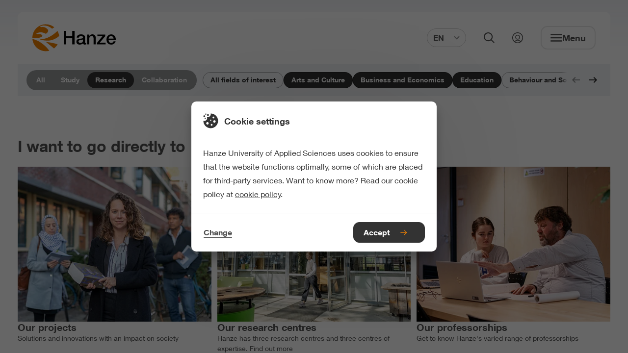

--- FILE ---
content_type: text/html;charset=UTF-8
request_url: https://www.hanze.nl/en/research?filters=354c33ef-3264-4395-93ff-91c647319d3e&filters=80e14e4e-5074-4eba-beef-8f5717bc6a19&filters=de5cf75c-cfd3-4b7a-bb2a-7710be020fa7
body_size: 17323
content:
<!DOCTYPE html> <html lang="en"> <head> <script> (function (w, d, s, l, i) { w[l] = w[l] || []; w[l].push( {'gtm.start': new Date().getTime(), event: 'gtm.js'} ); var f = d.getElementsByTagName(s)[0], j = d.createElement(s), dl = l != 'dataLayer' ? '&l=' + l : ''; j.async = true; j.src = 'https://www.googletagmanager.com/gtm.js?id=' + i + dl; f.parentNode.insertBefore(j, f); }) (window, document, 'script', 'dataLayer', 'GTM-K6F8S5'); </script> <style> .async-hide { opacity: 0 !important; } </style> <meta charset="UTF-8"> <meta name="viewport" content="width=device-width, initial-scale=1, shrink-to-fit=no"> <meta http-equiv="X-UA-Compatible" content="IE=Edge,chrome=1"> <meta http-equiv="cleartype" content="on"> <meta name="author" content="HanzeHogeschool Groningen"> <meta name="format-detection" content="telephone=no"> <meta name="_csrf" content="ld2f1OpTaOlgCDOEmKD8j2eSW-CR70cYlK-4eqbFxK-31YB_rLn8t4lhCt9NPQe9rI3I6VCmdtjwi3M1pcyMGZD8os2H47BO"/> <meta name="_csrf_header" content="X-CSRF-TOKEN"/> <style type="text/css"> /* This CSS resource incorporates links to font software which is the valuable copyrighted property of Monotype Imaging and/or its suppliers. You may not attempt to copy, install, redistribute, convert, modify or reverse engineer this font software. Please contact Monotype Imaging with any questions regarding Web Fonts: http://www.fonts.com */ @font-face { font-family: "Neue Helvetica W02"; src: url("/webfiles/1760524306676/static/default/fonts/Neue_Helvetica_W02_300.woff2") format("woff2"), url("/webfiles/1760524306676/static/default/fonts/Neue_Helvetica_W02_300.woff") format("woff"); font-weight: 300; font-style: normal; font-display: swap; } @font-face { font-family: "Neue Helvetica W02"; src: url("/webfiles/1760524306676/static/default/fonts/Neue_Helvetica_W02_400.woff2") format("woff2"), url("/webfiles/1760524306676/static/default/fonts/Neue_Helvetica_W02_400.woff") format("woff"); font-weight: 400; font-style: normal; font-display: swap; } @font-face { font-family: "Neue Helvetica W02"; src: url("/webfiles/1760524306676/static/default/fonts/Neue_Helvetica_W02_500.woff2") format("woff2"), url("/webfiles/1760524306676/static/default/fonts/Neue_Helvetica_W02_500.woff") format("woff"); font-weight: 500; font-style: normal; font-display: swap; } @font-face { font-family: "Neue Helvetica W02"; src: url("/webfiles/1760524306676/static/default/fonts/Neue_Helvetica_W02_600.woff2") format("woff2"), url("/webfiles/1760524306676/static/default/fonts/Neue_Helvetica_W02_600.woff") format("woff"); font-weight: 600; font-style: normal; font-display: swap; } </style> <link rel="stylesheet" href="/webfiles/1760524306676/static/default/css/app.css"> <link rel="apple-touch-icon" sizes="57x57" href="/webfiles/1760524306676/static/default/favicon/apple-touch-icon-57x57.png"> <link rel="apple-touch-icon" sizes="60x60" href="/webfiles/1760524306676/static/default/favicon/apple-touch-icon-60x60.png"> <link rel="apple-touch-icon" sizes="72x72" href="/webfiles/1760524306676/static/default/favicon/apple-touch-icon-72x72.png"> <link rel="apple-touch-icon" sizes="76x76" href="/webfiles/1760524306676/static/default/favicon/apple-touch-icon-76x76.png"> <link rel="apple-touch-icon" sizes="114x114" href="/webfiles/1760524306676/static/default/favicon/apple-touch-icon-114x114.png"> <link rel="apple-touch-icon" sizes="120x120" href="/webfiles/1760524306676/static/default/favicon/apple-touch-icon-120x120.png"> <link rel="apple-touch-icon" sizes="144x144" href="/webfiles/1760524306676/static/default/favicon/apple-touch-icon-144x144.png"> <link rel="apple-touch-icon" sizes="152x152" href="/webfiles/1760524306676/static/default/favicon/apple-touch-icon-152x152.png"> <link rel="apple-touch-icon" sizes="167x167" href="/webfiles/1760524306676/static/default/favicon/apple-touch-icon-167x167.png"> <link rel="apple-touch-icon" sizes="180x180" href="/webfiles/1760524306676/static/default/favicon/apple-touch-icon-180x180.png"> <link rel="apple-touch-icon" sizes="1024x1024" href="/webfiles/1760524306676/static/default/favicon/apple-touch-icon-1024x1024.png"> <link rel="shortcut icon" type="image/x-icon" href="/webfiles/1760524306676/static/default/favicon/favicon.ico"> <link rel="icon" type="image/png" sizes="32x32" href="/webfiles/1760524306676/static/default/favicon/favicon-32x32.png"> <link rel="icon" type="image/png" sizes="16x16" href="/webfiles/1760524306676/static/default/favicon/favicon-16x16.png"> <link rel="manifest" href="/webfiles/1760524306676/static/default/favicon/manifest.json" crossorigin="use-credentials"> <link rel="preconnect" href="https://image.focuspoints.io"/> <meta name="apple-mobile-web-app-capable" content="yes"> <meta name="apple-mobile-web-app-status-bar-style" content="black-translucent"> <meta name="apple-mobile-web-app-title" content="hanze"> <meta name="theme-color" content="#ffffff"> <meta name="google-site-verification" content="dVWO9V14ZYRSaYxnP7642U4iJ5NC_x15tCJ_wLR3Do8"/> <script type="application/ld+json">
//<![CDATA[
 {"@context":"http://schema.org","@type":"BreadcrumbList","itemListElement":[{"@type":"ListItem","position":1,"item":{"@id":"https://www.hanze.nl/en","name":"Hanze University of Applied Sciences","image":""}},{"@type":"ListItem","position":2,"item":{"@id":"https://www.hanze.nl/en/research","name":"Research","image":""}}]} 
//]]>
</script> <meta name="twitter:card" content="summary"/> <meta name="twitter:site" content="@Hanze"/> <meta name="twitter:title" content="Research | Hanze UAS"/> <meta name="twitter:image" content="https://image.focuspoints.io/startupcity.jpg?_jwt=eyJhbGciOiJIUzUxMiIsInR5cCI6IkpXVCJ9.[base64]._J2yAfuw9VSBgF_kndjANgvVaPQZf08hpbETL20FrSDfeB1BRU4EEohmSNVpYZLIXgZvPHC_ckj-7_VKakHW4A"/> <meta property="og:title" content="Research | Hanze UAS"/> <meta property="og:image" content="https://image.focuspoints.io/startupcity.jpg?_jwt=eyJhbGciOiJIUzUxMiIsInR5cCI6IkpXVCJ9.[base64].aEUfNwEB3llSJBsL_kVEOnHLfKAtqT1QZ5WoIBuYsXbWsRfxL4Gw62_9M4QHWj_oNqraG8zG_3vgjowH6bVQVw"/> <meta property="og:image:width" content="1200"/> <meta property="og:image:height" content="630"/> <meta property="og:site_name" content="Hanze Hogeschool Groningen"/> <meta property="og:type" content="article"/> <meta property="og:locale" content="en"/> <meta property="og:url" content="https://www.hanze.nl/en/research"/> <link hreflang="en" rel="alternate" href="https://www.hanze.nl/en/research"/> <link hreflang="x-default" rel="alternate" href="https://www.hanze.nl/en/research"/> <link hreflang="nl" rel="alternate" href="https://www.hanze.nl/nl/onderzoeken"/> <script>
//<![CDATA[

            window.dataLayer = window.dataLayer || [];
            dataLayer.push({
                'pageId': 'a49208dd-9e4d-48d1-b732-c4b1ecf9bca1',
            });
        
//]]>
</script> <title>Research | Hanze UAS</title> <meta name="keywords" content=", "/> <meta name="robots" content="index, follow"/> <link rel="canonical" href="https://www.hanze.nl/en/research"/> <meta name="uuid" content="68891a34-713d-4475-860e-10e46447aac8"/> </head> <body class="init-transition" itemscope="" itemtype="http://schema.org/WebPage"> <noscript> <iframe src="https://www.googletagmanager.com/ns.html?id=GTM-K6F8S5" height="0" width="0" style="display:none;visibility:hidden"></iframe> </noscript> <div class="layout"> <div class="skiplink nocontent"> <ul> <li> <a href="#main"> To main content </a> </li> <li> <a href="#footer"> To footer </a> </li> </ul> </div> <header id="header" class="header" itemscope="" itemtype="https://schema.org/WPHeader"> <div class="header__wrapper"> <div class="header__content"> <a class="logo" href="/en" aria-label="Hanze homepage"> <svg xmlns="http://www.w3.org/2000/svg" xml:space="preserve" class="hanzelogo" viewBox="0 0 1000 322.8" width="170" height="58"> <circle cx="161.4" cy="161.4" r="161.4" fill="none"/> <path fill="#ee7f00" d="M55.6 163.1c26.7-.8 56.7-5.5 63.8-24.4.7-8.2-9.1-14.9-19.2-19.5-12.7-4-28.9-3.2-40-.2-5-1.9-10.4-5.4-13.4-8.7 21.1-10.3 46.8-19 77.9-10.9 13 2.8 24.5 8.6 36 14.4 12.7-6.7 20.9-16.6 26.5-26.3 7.3-13.9-3.1-29.7-20.5-40.7-14-10.8-31.8-16.1-51.2-14.4l-15 1.8-7.7-9.4c22.3-12.4 59.2-13.3 88.8-3.8 20.4 6.7 40.2 19.6 55 31.9 8.4-5.5 17-11.7 26.3-17.2C235 13.4 199.8 0 161.4 0 72.3 0 0 72.3 0 161.4v.5c18.8.7 37.9 1.9 55.6 1.2zM8.7 177c-2.6-.7-5.3-1.3-8.1-1.8 7 82.7 76.3 147.6 160.8 147.6 14.2 0 28-1.9 41.2-5.3C164.6 263.3 96.6 202 8.7 177zm293.7 63c-44.1-15-93.1-23.4-141.8-28.7 0 0 37.6 27.1 98.6 78.5 17.6-13.4 32.3-30.4 43.2-49.8zm-94.5-45.9c51.4-6.3 96.4-38.1 113.5-53.8-2.9-22-10.2-42.6-21-60.9-87.1 85.6-160.8 98.1-212.7 102.5 0 0 63.2 19.2 120.2 12.2z"/> <path d="M376.5 79.4h28.2v64h73.1v-64H506v160.8h-28.2v-72.5h-73.1v72.5h-28.2zm229.1 102.5c-3.9 2.6-8.7 4.1-14.4 4.6s-11.4 1.3-17.1 2.4c-2.7.5-5.3 1.1-7.9 1.9-2.6.8-4.8 2-6.8 3.4s-3.5 3.3-4.6 5.6c-1.1 2.3-1.7 5.1-1.7 8.4 0 2.9.8 5.3 2.5 7.2 1.6 2 3.6 3.5 6 4.6 2.3 1.1 4.9 1.9 7.7 2.4s5.3.7 7.5.7c2.8 0 5.9-.4 9.2-1.1 3.3-.7 6.4-2 9.3-3.8 2.9-1.8 5.4-4.1 7.3-6.9 1.9-2.8 2.9-6.2 2.9-10.2v-19.2zm25.7 32.4c0 3.2.4 5.4 1.2 6.8.8 1.3 2.4 2 4.8 2h2.7c1.1 0 2.3-.1 3.6-.4v17.8c-.9.3-2.1.6-3.5 1s-2.9.7-4.4 1c-1.5.3-3 .5-4.5.7-1.5.2-2.8.2-3.8.2-5.3 0-9.6-1.1-13.1-3.2s-5.7-5.8-6.8-11c-5.1 5-11.4 8.6-18.8 10.8-7.4 2.2-14.6 3.4-21.5 3.4-5.3 0-10.3-.7-15.1-2.1-4.8-1.4-9-3.5-12.7-6.3-3.7-2.8-6.6-6.3-8.8-10.6-2.2-4.3-3.3-9.3-3.3-15 0-7.2 1.3-13.1 3.9-17.6 2.6-4.5 6.1-8 10.4-10.6 4.3-2.5 9.1-4.4 14.4-5.5 5.3-1.1 10.7-2 16.1-2.6 4.6-.9 9.1-1.5 13.3-1.9 4.2-.4 7.9-1 11.1-1.9 3.2-.9 5.8-2.3 7.7-4.2 1.9-1.9 2.8-4.7 2.8-8.4 0-3.3-.8-6-2.4-8.1-1.6-2.1-3.5-3.7-5.9-4.8-2.3-1.1-4.9-1.9-7.8-2.3-2.9-.4-5.6-.6-8.1-.6-7.2 0-13.1 1.5-17.8 4.5-4.7 3-7.3 7.7-7.9 14h-25.7c.5-7.5 2.3-13.7 5.4-18.7 3.2-4.9 7.2-8.9 12-11.9 4.9-3 10.4-5.1 16.5-6.3 6.1-1.2 12.4-1.8 18.9-1.8 5.7 0 11.3.6 16.9 1.8 5.5 1.2 10.5 3.2 15 5.9 4.4 2.7 8 6.2 10.7 10.5 2.7 4.3 4.1 9.5 4.1 15.6v59.8zm25.4-90.5H681v17.1l.4.4c3.9-6.4 9-11.5 15.3-15.2 6.3-3.7 13.3-5.5 20.9-5.5 12.8 0 22.8 3.3 30.2 9.9 7.3 6.6 11 16.5 11 29.7v79.9h-25.7V167c-.3-9.2-2.3-15.8-5.9-19.9-3.6-4.1-9.2-6.2-16.9-6.2-4.4 0-8.3.8-11.7 2.4-3.5 1.6-6.4 3.8-8.8 6.5-2.4 2.8-4.3 6-5.6 9.8-1.3 3.8-2 7.7-2 11.9v68.7h-25.7V123.8zm122.9 0h94.5v18l-66.6 78.1h70v20.3H775.1v-18l64.4-78.2h-59.9zm194.2 47.9c-.3-4-1.2-8-2.6-11.7-1.4-3.7-3.4-7-5.9-9.8s-5.5-5-9-6.8c-3.5-1.7-7.5-2.6-11.8-2.6-4.5 0-8.6.8-12.3 2.4-3.7 1.6-6.8 3.8-9.5 6.5-2.6 2.8-4.7 6-6.3 9.8-1.6 3.8-2.4 7.8-2.6 12.2h60zM914 188.6c0 4.5.6 8.9 1.9 13.1 1.3 4.2 3.2 7.9 5.7 11 2.6 3.2 5.8 5.7 9.7 7.5 3.9 1.9 8.6 2.8 14 2.8 7.5 0 13.5-1.6 18.1-4.8 4.6-3.2 8-8.1 10.2-14.5h24.3c-1.4 6.3-3.7 11.9-7 16.9-3.3 4.9-7.3 9.1-11.9 12.5-4.7 3.4-9.9 5.9-15.6 7.7-5.8 1.7-11.8 2.6-18.1 2.6-9.2 0-17.3-1.5-24.3-4.5-7.1-3-13-7.2-17.9-12.6-4.9-5.4-8.6-11.9-11-19.4-2.5-7.5-3.7-15.8-3.7-24.8 0-8.3 1.3-16.1 3.9-23.5 2.6-7.4 6.4-14 11.3-19.6 4.9-5.6 10.8-10.1 17.7-13.4 6.9-3.3 14.7-5 23.4-5 9.2 0 17.4 1.9 24.6 5.7 7.3 3.8 13.3 8.9 18.1 15.2 4.8 6.3 8.3 13.5 10.5 21.7 2.2 8.2 2.7 16.6 1.7 25.3H914z"/> </svg> </a> <form id="search-bar" class="search-bar" aria-hidden="true" action="/en/search" method="get" data-suggest-label="Suggestions" data-suggest-all="All results" data-suggest-no-results="No suggestions found" data-suggest-service-uri="/services/autocomplete?language=en"> <div class="search-bar__content"> <fieldset id="simpleSearch" class="suggestify"> <label for="suggestify-search" aria-hidden="true">Search field</label> <input id="suggestify-search" name="q" placeholder="Search..." aria-label="Search" class="suggestify-input" autocomplete="off"/> <button type="button" aria-label="Remove input" class="suggestify-clear"> <i class="suggestify-icon" role="presentation" focusable="false" aria-hidden="true"></i> </button> <button type="submit" aria-label="Search" class="suggestify-submit"> <i class="suggestify-icon" role="presentation" focusable="false" aria-hidden="true"></i> </button> </fieldset> </div> </form> <div class="header-btn-group"> <div class="language-switch "> <button class="language-switch__button btn--clear" aria-expanded="false" aria-controls="language-switch__list"> EN <svg role="presentation" class="icn " width="12" height="12" focusable="false" aria-hidden="true"> <use xlink:href="/webfiles/1760524306676/static/default/svg/sprite.svg#chevron_down"></use> </svg> </button> <div id="language-switch__list" class="language-switch__list" role="list"> <a class="language-switch__link" tabindex="-1" role="listitem" href="/nl/onderzoeken">NL</a> </div> </div> <button class="search-button btn--clear" aria-expanded="false" aria-controls="search-bar"> <svg role="presentation" class="icn " width="22" height="22" focusable="false" aria-hidden="true"> <use xlink:href="/webfiles/1760524306676/static/default/svg/sprite.svg#search"></use> </svg> <span>Open search</span> </button> <a class="login-link" href="https://myhanze.nl" title="My Hanze"> <svg role="presentation" class="icn " width="22" height="22" focusable="false" aria-hidden="true"> <use xlink:href="/webfiles/1760524306676/static/default/svg/sprite.svg#login"></use> </svg> <span>Link to my hanze</span> </a> <button class="menu btn--clear" aria-expanded="false" aria-controls="navigation"> <svg role="presentation" class="icn " width="24" height="24" focusable="false" aria-hidden="true"> <use xlink:href="/webfiles/1760524306676/static/default/svg/sprite.svg#menu"></use> </svg> <svg role="presentation" class="icn " width="24" height="24" focusable="false" aria-hidden="true"> <use xlink:href="/webfiles/1760524306676/static/default/svg/sprite.svg#close"></use> </svg> <span class="menu__text">Menu</span> </button> <button class="close-button btn--clear" aria-expanded="false" aria-controls="search-bar"> <svg role="presentation" class="icn " width="24" height="24" focusable="false" aria-hidden="true"> <use xlink:href="/webfiles/1760524306676/static/default/svg/sprite.svg#close"></use> </svg> <span>Close search</span> </button> </div> <nav class="navigation" id="navigation" aria-hidden="true" itemscope itemtype="https://schema.org/SiteNavigationElement"> <h2 class="nocontent hide-from-layout">Navigation</h2> <header class="navigation__header"> <div class="navigation__header-home"> <svg role="presentation" class="icn " width="18" height="18" focusable="false" aria-hidden="true"> <use xlink:href="/webfiles/1760524306676/static/default/svg/sprite.svg#home"></use> </svg> <p>Hanze.nl</p> </div> <button class="btn--clear nav-back"> <svg role="presentation" class="icn " width="18" height="18" focusable="false" aria-hidden="true"> <use xlink:href="/webfiles/1760524306676/static/default/svg/sprite.svg#chevron"></use> </svg> <span aria-hidden="true">Previous</span> </button> <div class="navigation__header-selected hidden"> <p> Selected </p> </div> <button class="navigation__header-close-btn btn--clear" id="close_navigation" aria-expanded="false" aria-controls="navigation"> <svg role="presentation" class="icn " width="24" height="24" focusable="false" aria-hidden="true"> <use xlink:href="/webfiles/1760524306676/static/default/svg/sprite.svg#close"></use> </svg> <span class="menu__text">Close menu</span> </button> </header> <ul class="navigation-group"> <li> <a href="/en/programmes" class="btn--link-inverted"> <span>Study programmes</span> </a> </li> <li> <a href="/en/study/meet-us" class="btn--link-inverted"> <span>Meet us</span> </a> </li> <li> <a href="/en/study/studying-at-hanze" class="btn--link-inverted"> <span>Studying at Hanze</span> </a> </li> <li> <a href="/en/study/application-and-entry-requirements" class="btn--link-inverted"> <span>Application and entry requirements</span> </a> </li> <li> <a href="/en/study/living-in-the-netherlands-and-groningen" class="btn--link-inverted"> <span>Living in the Netherlands</span> </a> </li> <li> <a href="/en/study/student-support" class="btn--link-inverted"> <span>Student support</span> </a> </li> <li> <a href="/en/contact-and-locations" class="btn--link-inverted"> <span>Contact and locations</span> </a> </li> <li> <a href="https://myhanze.nl/" class="btn--link-inverted"> <span>Go to MyHanze</span> </a> </li> </ul> <footer> <div class="language-switch "> <button class="language-switch__button btn--clear" aria-expanded="false" aria-controls="language-switch__list"> EN <svg role="presentation" class="icn " width="12" height="12" focusable="false" aria-hidden="true"> <use xlink:href="/webfiles/1760524306676/static/default/svg/sprite.svg#chevron_down"></use> </svg> </button> <div id="language-switch__list" class="language-switch__list" role="list"> <a class="language-switch__link" tabindex="-1" role="listitem" href="/nl/onderzoeken">NL</a> </div> </div> </footer> </nav> </div> </div> <span class="header-bg" style="display: none;"></span> </header> <div class="main-wrapper"> <main class="main" role="main" id="main"> <h1 class="nocontent hide-from-layout">Research</h1> <section class="filters"> <div class="filters__categories-wrapper"> <ul class="filters__categories"> <li class="filters__categories-item"> <a href="/en?filters=354c33ef-3264-4395-93ff-91c647319d3e&amp;filters=80e14e4e-5074-4eba-beef-8f5717bc6a19&amp;filters=de5cf75c-cfd3-4b7a-bb2a-7710be020fa7" class="filters__categories-button" data-analytics="{&quot;event&quot;:&quot;tfe-hanze-data&quot;,&quot;tfe-data&quot;:{&quot;event-type&quot;:&quot;home_domain_filter&quot;,&quot;param1-name&quot;:&quot;domain&quot;,&quot;param1-value&quot;:&quot;All&quot;,&quot;param2-name&quot;:&quot;&quot;,&quot;param2-value&quot;:&quot;&quot;,&quot;param3-name&quot;:&quot;&quot;,&quot;param3-value&quot;:&quot;&quot;,&quot;param4-name&quot;:&quot;&quot;,&quot;param4-value&quot;:&quot;&quot;,&quot;param5-name&quot;:&quot;&quot;,&quot;param5-value&quot;:&quot;&quot;,&quot;param6-name&quot;:&quot;&quot;,&quot;param6-value&quot;:&quot;&quot;,&quot;param7-name&quot;:&quot;&quot;,&quot;param7-value&quot;:&quot;&quot;,&quot;param8-name&quot;:&quot;&quot;,&quot;param8-value&quot;:&quot;&quot;,&quot;param9-name&quot;:&quot;&quot;,&quot;param9-value&quot;:&quot;&quot;,&quot;param10-name&quot;:&quot;&quot;,&quot;param10-value&quot;:&quot;&quot;,&quot;param11-name&quot;:&quot;&quot;,&quot;param11-value&quot;:&quot;&quot;,&quot;param12-name&quot;:&quot;&quot;,&quot;param12-value&quot;:&quot;&quot;,&quot;param13-name&quot;:&quot;&quot;,&quot;param13-value&quot;:&quot;&quot;}}"> All </a> </li> <li class="filters__categories-item"> <a href="/en/study?filters=354c33ef-3264-4395-93ff-91c647319d3e&amp;filters=80e14e4e-5074-4eba-beef-8f5717bc6a19&amp;filters=de5cf75c-cfd3-4b7a-bb2a-7710be020fa7" class="filters__categories-button" data-analytics="{&quot;event&quot;:&quot;tfe-hanze-data&quot;,&quot;tfe-data&quot;:{&quot;event-type&quot;:&quot;home_domain_filter&quot;,&quot;param1-name&quot;:&quot;domain&quot;,&quot;param1-value&quot;:&quot;Study&quot;,&quot;param2-name&quot;:&quot;&quot;,&quot;param2-value&quot;:&quot;&quot;,&quot;param3-name&quot;:&quot;&quot;,&quot;param3-value&quot;:&quot;&quot;,&quot;param4-name&quot;:&quot;&quot;,&quot;param4-value&quot;:&quot;&quot;,&quot;param5-name&quot;:&quot;&quot;,&quot;param5-value&quot;:&quot;&quot;,&quot;param6-name&quot;:&quot;&quot;,&quot;param6-value&quot;:&quot;&quot;,&quot;param7-name&quot;:&quot;&quot;,&quot;param7-value&quot;:&quot;&quot;,&quot;param8-name&quot;:&quot;&quot;,&quot;param8-value&quot;:&quot;&quot;,&quot;param9-name&quot;:&quot;&quot;,&quot;param9-value&quot;:&quot;&quot;,&quot;param10-name&quot;:&quot;&quot;,&quot;param10-value&quot;:&quot;&quot;,&quot;param11-name&quot;:&quot;&quot;,&quot;param11-value&quot;:&quot;&quot;,&quot;param12-name&quot;:&quot;&quot;,&quot;param12-value&quot;:&quot;&quot;,&quot;param13-name&quot;:&quot;&quot;,&quot;param13-value&quot;:&quot;&quot;}}"> Study </a> </li> <li class="filters__categories-item"> <a href="/en/research?filters=354c33ef-3264-4395-93ff-91c647319d3e&amp;filters=80e14e4e-5074-4eba-beef-8f5717bc6a19&amp;filters=de5cf75c-cfd3-4b7a-bb2a-7710be020fa7" class="filters__categories-button filters__categories-button--active"> Research </a> </li> <li class="filters__categories-item"> <a href="/en/collaboration?filters=354c33ef-3264-4395-93ff-91c647319d3e&amp;filters=80e14e4e-5074-4eba-beef-8f5717bc6a19&amp;filters=de5cf75c-cfd3-4b7a-bb2a-7710be020fa7" class="filters__categories-button" data-analytics="{&quot;event&quot;:&quot;tfe-hanze-data&quot;,&quot;tfe-data&quot;:{&quot;event-type&quot;:&quot;home_domain_filter&quot;,&quot;param1-name&quot;:&quot;domain&quot;,&quot;param1-value&quot;:&quot;Collaboration&quot;,&quot;param2-name&quot;:&quot;&quot;,&quot;param2-value&quot;:&quot;&quot;,&quot;param3-name&quot;:&quot;&quot;,&quot;param3-value&quot;:&quot;&quot;,&quot;param4-name&quot;:&quot;&quot;,&quot;param4-value&quot;:&quot;&quot;,&quot;param5-name&quot;:&quot;&quot;,&quot;param5-value&quot;:&quot;&quot;,&quot;param6-name&quot;:&quot;&quot;,&quot;param6-value&quot;:&quot;&quot;,&quot;param7-name&quot;:&quot;&quot;,&quot;param7-value&quot;:&quot;&quot;,&quot;param8-name&quot;:&quot;&quot;,&quot;param8-value&quot;:&quot;&quot;,&quot;param9-name&quot;:&quot;&quot;,&quot;param9-value&quot;:&quot;&quot;,&quot;param10-name&quot;:&quot;&quot;,&quot;param10-value&quot;:&quot;&quot;,&quot;param11-name&quot;:&quot;&quot;,&quot;param11-value&quot;:&quot;&quot;,&quot;param12-name&quot;:&quot;&quot;,&quot;param12-value&quot;:&quot;&quot;,&quot;param13-name&quot;:&quot;&quot;,&quot;param13-value&quot;:&quot;&quot;}}"> Collaboration </a> </li> </ul> </div> <div class="filters__tags"> <div class="filters__tags-scroller"> <ul id="filtersTagList" class="filters__tags-list"> <li class="filters__tags-item"> <a href="/en/research" class="filters__tags-button" data-analytics="{&quot;event&quot;:&quot;tfe-hanze-data&quot;,&quot;tfe-data&quot;:{&quot;event-type&quot;:&quot;home_interest_filter&quot;,&quot;param1-name&quot;:&quot;interest&quot;,&quot;param1-value&quot;:&quot;All fields of interest&quot;,&quot;param2-name&quot;:&quot;interest_id&quot;,&quot;param2-value&quot;:&quot;&quot;,&quot;param3-name&quot;:&quot;&quot;,&quot;param3-value&quot;:&quot;&quot;,&quot;param4-name&quot;:&quot;&quot;,&quot;param4-value&quot;:&quot;&quot;,&quot;param5-name&quot;:&quot;&quot;,&quot;param5-value&quot;:&quot;&quot;,&quot;param6-name&quot;:&quot;&quot;,&quot;param6-value&quot;:&quot;&quot;,&quot;param7-name&quot;:&quot;&quot;,&quot;param7-value&quot;:&quot;&quot;,&quot;param8-name&quot;:&quot;&quot;,&quot;param8-value&quot;:&quot;&quot;,&quot;param9-name&quot;:&quot;&quot;,&quot;param9-value&quot;:&quot;&quot;,&quot;param10-name&quot;:&quot;&quot;,&quot;param10-value&quot;:&quot;&quot;,&quot;param11-name&quot;:&quot;&quot;,&quot;param11-value&quot;:&quot;&quot;,&quot;param12-name&quot;:&quot;&quot;,&quot;param12-value&quot;:&quot;&quot;,&quot;param13-name&quot;:&quot;&quot;,&quot;param13-value&quot;:&quot;&quot;}}"> All fields of interest </a> </li> <li class="filters__tags-item"> <a href="/en/research?filters=354c33ef-3264-4395-93ff-91c647319d3e&amp;filters=80e14e4e-5074-4eba-beef-8f5717bc6a19" class="filters__tags-button filters__tags-button--active"> Arts and Culture </a> </li> <li class="filters__tags-item"> <a href="/en/research?filters=80e14e4e-5074-4eba-beef-8f5717bc6a19&amp;filters=de5cf75c-cfd3-4b7a-bb2a-7710be020fa7" class="filters__tags-button filters__tags-button--active"> Business and Economics </a> </li> <li class="filters__tags-item"> <a href="/en/research?filters=354c33ef-3264-4395-93ff-91c647319d3e&amp;filters=de5cf75c-cfd3-4b7a-bb2a-7710be020fa7" class="filters__tags-button filters__tags-button--active"> Education </a> </li> <li class="filters__tags-item"> <a href="/en/research?filters=354c33ef-3264-4395-93ff-91c647319d3e&amp;filters=80e14e4e-5074-4eba-beef-8f5717bc6a19&amp;filters=de5cf75c-cfd3-4b7a-bb2a-7710be020fa7&amp;filters=6f61b52c-0a4f-47dc-a85f-a65b1df76468" class="filters__tags-button" data-analytics="{&quot;event&quot;:&quot;tfe-hanze-data&quot;,&quot;tfe-data&quot;:{&quot;event-type&quot;:&quot;home_interest_filter&quot;,&quot;param1-name&quot;:&quot;interest&quot;,&quot;param1-value&quot;:&quot;Behaviour and Society&quot;,&quot;param2-name&quot;:&quot;interest_id&quot;,&quot;param2-value&quot;:&quot;6f61b52c-0a4f-47dc-a85f-a65b1df76468&quot;,&quot;param3-name&quot;:&quot;&quot;,&quot;param3-value&quot;:&quot;&quot;,&quot;param4-name&quot;:&quot;&quot;,&quot;param4-value&quot;:&quot;&quot;,&quot;param5-name&quot;:&quot;&quot;,&quot;param5-value&quot;:&quot;&quot;,&quot;param6-name&quot;:&quot;&quot;,&quot;param6-value&quot;:&quot;&quot;,&quot;param7-name&quot;:&quot;&quot;,&quot;param7-value&quot;:&quot;&quot;,&quot;param8-name&quot;:&quot;&quot;,&quot;param8-value&quot;:&quot;&quot;,&quot;param9-name&quot;:&quot;&quot;,&quot;param9-value&quot;:&quot;&quot;,&quot;param10-name&quot;:&quot;&quot;,&quot;param10-value&quot;:&quot;&quot;,&quot;param11-name&quot;:&quot;&quot;,&quot;param11-value&quot;:&quot;&quot;,&quot;param12-name&quot;:&quot;&quot;,&quot;param12-value&quot;:&quot;&quot;,&quot;param13-name&quot;:&quot;&quot;,&quot;param13-value&quot;:&quot;&quot;}}"> Behaviour and Society </a> </li> <li class="filters__tags-item"> <a href="/en/research?filters=354c33ef-3264-4395-93ff-91c647319d3e&amp;filters=80e14e4e-5074-4eba-beef-8f5717bc6a19&amp;filters=de5cf75c-cfd3-4b7a-bb2a-7710be020fa7&amp;filters=2f8a3227-94f1-40e1-8890-46a4331d8b8b" class="filters__tags-button" data-analytics="{&quot;event&quot;:&quot;tfe-hanze-data&quot;,&quot;tfe-data&quot;:{&quot;event-type&quot;:&quot;home_interest_filter&quot;,&quot;param1-name&quot;:&quot;interest&quot;,&quot;param1-value&quot;:&quot;Environment&quot;,&quot;param2-name&quot;:&quot;interest_id&quot;,&quot;param2-value&quot;:&quot;2f8a3227-94f1-40e1-8890-46a4331d8b8b&quot;,&quot;param3-name&quot;:&quot;&quot;,&quot;param3-value&quot;:&quot;&quot;,&quot;param4-name&quot;:&quot;&quot;,&quot;param4-value&quot;:&quot;&quot;,&quot;param5-name&quot;:&quot;&quot;,&quot;param5-value&quot;:&quot;&quot;,&quot;param6-name&quot;:&quot;&quot;,&quot;param6-value&quot;:&quot;&quot;,&quot;param7-name&quot;:&quot;&quot;,&quot;param7-value&quot;:&quot;&quot;,&quot;param8-name&quot;:&quot;&quot;,&quot;param8-value&quot;:&quot;&quot;,&quot;param9-name&quot;:&quot;&quot;,&quot;param9-value&quot;:&quot;&quot;,&quot;param10-name&quot;:&quot;&quot;,&quot;param10-value&quot;:&quot;&quot;,&quot;param11-name&quot;:&quot;&quot;,&quot;param11-value&quot;:&quot;&quot;,&quot;param12-name&quot;:&quot;&quot;,&quot;param12-value&quot;:&quot;&quot;,&quot;param13-name&quot;:&quot;&quot;,&quot;param13-value&quot;:&quot;&quot;}}"> Environment </a> </li> <li class="filters__tags-item"> <a href="/en/research?filters=354c33ef-3264-4395-93ff-91c647319d3e&amp;filters=80e14e4e-5074-4eba-beef-8f5717bc6a19&amp;filters=de5cf75c-cfd3-4b7a-bb2a-7710be020fa7&amp;filters=10d7ed26-116a-40c5-afa5-c4d9e7679cad" class="filters__tags-button" data-analytics="{&quot;event&quot;:&quot;tfe-hanze-data&quot;,&quot;tfe-data&quot;:{&quot;event-type&quot;:&quot;home_interest_filter&quot;,&quot;param1-name&quot;:&quot;interest&quot;,&quot;param1-value&quot;:&quot;Exact and Information Sciences&quot;,&quot;param2-name&quot;:&quot;interest_id&quot;,&quot;param2-value&quot;:&quot;10d7ed26-116a-40c5-afa5-c4d9e7679cad&quot;,&quot;param3-name&quot;:&quot;&quot;,&quot;param3-value&quot;:&quot;&quot;,&quot;param4-name&quot;:&quot;&quot;,&quot;param4-value&quot;:&quot;&quot;,&quot;param5-name&quot;:&quot;&quot;,&quot;param5-value&quot;:&quot;&quot;,&quot;param6-name&quot;:&quot;&quot;,&quot;param6-value&quot;:&quot;&quot;,&quot;param7-name&quot;:&quot;&quot;,&quot;param7-value&quot;:&quot;&quot;,&quot;param8-name&quot;:&quot;&quot;,&quot;param8-value&quot;:&quot;&quot;,&quot;param9-name&quot;:&quot;&quot;,&quot;param9-value&quot;:&quot;&quot;,&quot;param10-name&quot;:&quot;&quot;,&quot;param10-value&quot;:&quot;&quot;,&quot;param11-name&quot;:&quot;&quot;,&quot;param11-value&quot;:&quot;&quot;,&quot;param12-name&quot;:&quot;&quot;,&quot;param12-value&quot;:&quot;&quot;,&quot;param13-name&quot;:&quot;&quot;,&quot;param13-value&quot;:&quot;&quot;}}"> Exact and Information Sciences </a> </li> <li class="filters__tags-item"> <a href="/en/research?filters=354c33ef-3264-4395-93ff-91c647319d3e&amp;filters=80e14e4e-5074-4eba-beef-8f5717bc6a19&amp;filters=de5cf75c-cfd3-4b7a-bb2a-7710be020fa7&amp;filters=ab787229-955d-45c8-abb2-f24849d9f7c1" class="filters__tags-button" data-analytics="{&quot;event&quot;:&quot;tfe-hanze-data&quot;,&quot;tfe-data&quot;:{&quot;event-type&quot;:&quot;home_interest_filter&quot;,&quot;param1-name&quot;:&quot;interest&quot;,&quot;param1-value&quot;:&quot;Health and Sports&quot;,&quot;param2-name&quot;:&quot;interest_id&quot;,&quot;param2-value&quot;:&quot;ab787229-955d-45c8-abb2-f24849d9f7c1&quot;,&quot;param3-name&quot;:&quot;&quot;,&quot;param3-value&quot;:&quot;&quot;,&quot;param4-name&quot;:&quot;&quot;,&quot;param4-value&quot;:&quot;&quot;,&quot;param5-name&quot;:&quot;&quot;,&quot;param5-value&quot;:&quot;&quot;,&quot;param6-name&quot;:&quot;&quot;,&quot;param6-value&quot;:&quot;&quot;,&quot;param7-name&quot;:&quot;&quot;,&quot;param7-value&quot;:&quot;&quot;,&quot;param8-name&quot;:&quot;&quot;,&quot;param8-value&quot;:&quot;&quot;,&quot;param9-name&quot;:&quot;&quot;,&quot;param9-value&quot;:&quot;&quot;,&quot;param10-name&quot;:&quot;&quot;,&quot;param10-value&quot;:&quot;&quot;,&quot;param11-name&quot;:&quot;&quot;,&quot;param11-value&quot;:&quot;&quot;,&quot;param12-name&quot;:&quot;&quot;,&quot;param12-value&quot;:&quot;&quot;,&quot;param13-name&quot;:&quot;&quot;,&quot;param13-value&quot;:&quot;&quot;}}"> Health and Sports </a> </li> <li class="filters__tags-item"> <a href="/en/research?filters=354c33ef-3264-4395-93ff-91c647319d3e&amp;filters=80e14e4e-5074-4eba-beef-8f5717bc6a19&amp;filters=de5cf75c-cfd3-4b7a-bb2a-7710be020fa7&amp;filters=1834e000-754e-49c6-94c2-777e60e9f460" class="filters__tags-button" data-analytics="{&quot;event&quot;:&quot;tfe-hanze-data&quot;,&quot;tfe-data&quot;:{&quot;event-type&quot;:&quot;home_interest_filter&quot;,&quot;param1-name&quot;:&quot;interest&quot;,&quot;param1-value&quot;:&quot;Language and Communication&quot;,&quot;param2-name&quot;:&quot;interest_id&quot;,&quot;param2-value&quot;:&quot;1834e000-754e-49c6-94c2-777e60e9f460&quot;,&quot;param3-name&quot;:&quot;&quot;,&quot;param3-value&quot;:&quot;&quot;,&quot;param4-name&quot;:&quot;&quot;,&quot;param4-value&quot;:&quot;&quot;,&quot;param5-name&quot;:&quot;&quot;,&quot;param5-value&quot;:&quot;&quot;,&quot;param6-name&quot;:&quot;&quot;,&quot;param6-value&quot;:&quot;&quot;,&quot;param7-name&quot;:&quot;&quot;,&quot;param7-value&quot;:&quot;&quot;,&quot;param8-name&quot;:&quot;&quot;,&quot;param8-value&quot;:&quot;&quot;,&quot;param9-name&quot;:&quot;&quot;,&quot;param9-value&quot;:&quot;&quot;,&quot;param10-name&quot;:&quot;&quot;,&quot;param10-value&quot;:&quot;&quot;,&quot;param11-name&quot;:&quot;&quot;,&quot;param11-value&quot;:&quot;&quot;,&quot;param12-name&quot;:&quot;&quot;,&quot;param12-value&quot;:&quot;&quot;,&quot;param13-name&quot;:&quot;&quot;,&quot;param13-value&quot;:&quot;&quot;}}"> Language and Communication </a> </li> <li class="filters__tags-item"> <a href="/en/research?filters=354c33ef-3264-4395-93ff-91c647319d3e&amp;filters=80e14e4e-5074-4eba-beef-8f5717bc6a19&amp;filters=de5cf75c-cfd3-4b7a-bb2a-7710be020fa7&amp;filters=ffdd292d-0076-4b95-9315-845ab647718c" class="filters__tags-button" data-analytics="{&quot;event&quot;:&quot;tfe-hanze-data&quot;,&quot;tfe-data&quot;:{&quot;event-type&quot;:&quot;home_interest_filter&quot;,&quot;param1-name&quot;:&quot;interest&quot;,&quot;param1-value&quot;:&quot;Law and Governance&quot;,&quot;param2-name&quot;:&quot;interest_id&quot;,&quot;param2-value&quot;:&quot;ffdd292d-0076-4b95-9315-845ab647718c&quot;,&quot;param3-name&quot;:&quot;&quot;,&quot;param3-value&quot;:&quot;&quot;,&quot;param4-name&quot;:&quot;&quot;,&quot;param4-value&quot;:&quot;&quot;,&quot;param5-name&quot;:&quot;&quot;,&quot;param5-value&quot;:&quot;&quot;,&quot;param6-name&quot;:&quot;&quot;,&quot;param6-value&quot;:&quot;&quot;,&quot;param7-name&quot;:&quot;&quot;,&quot;param7-value&quot;:&quot;&quot;,&quot;param8-name&quot;:&quot;&quot;,&quot;param8-value&quot;:&quot;&quot;,&quot;param9-name&quot;:&quot;&quot;,&quot;param9-value&quot;:&quot;&quot;,&quot;param10-name&quot;:&quot;&quot;,&quot;param10-value&quot;:&quot;&quot;,&quot;param11-name&quot;:&quot;&quot;,&quot;param11-value&quot;:&quot;&quot;,&quot;param12-name&quot;:&quot;&quot;,&quot;param12-value&quot;:&quot;&quot;,&quot;param13-name&quot;:&quot;&quot;,&quot;param13-value&quot;:&quot;&quot;}}"> Law and Governance </a> </li> <li class="filters__tags-item"> <a href="/en/research?filters=354c33ef-3264-4395-93ff-91c647319d3e&amp;filters=80e14e4e-5074-4eba-beef-8f5717bc6a19&amp;filters=de5cf75c-cfd3-4b7a-bb2a-7710be020fa7&amp;filters=70f9d0fb-1668-4e82-9066-18a7081798b6" class="filters__tags-button" data-analytics="{&quot;event&quot;:&quot;tfe-hanze-data&quot;,&quot;tfe-data&quot;:{&quot;event-type&quot;:&quot;home_interest_filter&quot;,&quot;param1-name&quot;:&quot;interest&quot;,&quot;param1-value&quot;:&quot;Science and Engineering&quot;,&quot;param2-name&quot;:&quot;interest_id&quot;,&quot;param2-value&quot;:&quot;70f9d0fb-1668-4e82-9066-18a7081798b6&quot;,&quot;param3-name&quot;:&quot;&quot;,&quot;param3-value&quot;:&quot;&quot;,&quot;param4-name&quot;:&quot;&quot;,&quot;param4-value&quot;:&quot;&quot;,&quot;param5-name&quot;:&quot;&quot;,&quot;param5-value&quot;:&quot;&quot;,&quot;param6-name&quot;:&quot;&quot;,&quot;param6-value&quot;:&quot;&quot;,&quot;param7-name&quot;:&quot;&quot;,&quot;param7-value&quot;:&quot;&quot;,&quot;param8-name&quot;:&quot;&quot;,&quot;param8-value&quot;:&quot;&quot;,&quot;param9-name&quot;:&quot;&quot;,&quot;param9-value&quot;:&quot;&quot;,&quot;param10-name&quot;:&quot;&quot;,&quot;param10-value&quot;:&quot;&quot;,&quot;param11-name&quot;:&quot;&quot;,&quot;param11-value&quot;:&quot;&quot;,&quot;param12-name&quot;:&quot;&quot;,&quot;param12-value&quot;:&quot;&quot;,&quot;param13-name&quot;:&quot;&quot;,&quot;param13-value&quot;:&quot;&quot;}}"> Science and Engineering </a> </li> </ul> </div> <div class="filters__tags-arrow-buttons"> <button data-direction="left" class="filters__tags-arrow-button"> <span class="filters__tags-arrow-button__sr">Show more filters</span> <svg role="presentation" class="icn " width="20" height="20" focusable="false" aria-hidden="true"> <use xlink:href="/webfiles/1760524306676/static/default/svg/sprite.svg#short_left"></use> </svg> </button> <button data-direction="right" class="filters__tags-arrow-button"> <span class="filters__tags-arrow-button__sr">Show more filters</span> <svg role="presentation" class="icn " width="20" height="20" focusable="false" aria-hidden="true"> <use xlink:href="/webfiles/1760524306676/static/default/svg/sprite.svg#short_right"></use> </svg> </button> </div> </div> </section> <section class="main-action-blocks-section"> <div class="main-action-blocks-section__container"> <div class="main-action-blocks"> <h2 data-include-anchorlist="false">I want to go directly to</h2> <ul class="main-action-blocks__list"> <li class="main-action-blocks__item"> <a class="main-action-blocks__link" href="https://www.hanze.nl/en/projects?facet_projecttype=research-projects"> <div class="main-action-blocks__visual-wrapper"> <picture class="main-action-blocks__visual"> <source type="image/webp" srcset="https://image.focuspoints.io/indiana-niesten.jpeg?_jwt=eyJhbGciOiJIUzUxMiIsInR5cCI6IkpXVCJ9.[base64].bsmzKPcJnLZ9wLLvHHJW6MnX6kawZvMiFV-h8EIkXEejuZZq8IS2sq2OYqAJ-fwJ10fV0hXvpUMCmtqFW6RP_w" media="(min-width: 1024px)"/> <source type="image/webp" srcset="https://image.focuspoints.io/indiana-niesten.jpeg?_jwt=eyJhbGciOiJIUzUxMiIsInR5cCI6IkpXVCJ9.[base64].vzr495PFWV-bejcrWlYuwvD4Usp5t5OXZE6xcdQshKCFz2A7gU6nk9Hjisz78Xlv93ojweR-VuUXjvhGIkpYfw" media="(min-width: 425px)"/> <source type="image/webp" srcset="https://image.focuspoints.io/indiana-niesten.jpeg?_jwt=eyJhbGciOiJIUzUxMiIsInR5cCI6IkpXVCJ9.[base64].jTIbdceWcVmcuRj5c3BA2D1y6-4FxFGtuFkkpj-jhHDz3tXDUyEYlbXZISjl-0BolRX0TEWRWUlxH32MnUyy0g"/> <img src="https://image.focuspoints.io/indiana-niesten.jpeg?_jwt=eyJhbGciOiJIUzUxMiIsInR5cCI6IkpXVCJ9.[base64].bsmzKPcJnLZ9wLLvHHJW6MnX6kawZvMiFV-h8EIkXEejuZZq8IS2sq2OYqAJ-fwJ10fV0hXvpUMCmtqFW6RP_w" alt="HBO Juridische Dienstverlening" loading="eager" fetchpriority="high" width="460" height="368" style="object-position: 54% 47%;"/> </picture> </div> <div class="main-action-blocks__body"> <h3 class="main-action-blocks__title"> <span>Our projects</span> </h3> <p class="main-action-blocks__description"> Solutions and innovations with an impact on society </p> </div> </a> </li> <li class="main-action-blocks__item"> <a class="main-action-blocks__link" href="/en/research/centres"> <div class="main-action-blocks__visual-wrapper"> <picture class="main-action-blocks__visual"> <source type="image/webp" srcset="https://image.focuspoints.io/entrance---centre-of-expertise-energy-ingang?_jwt=eyJhbGciOiJIUzUxMiIsInR5cCI6IkpXVCJ9.[base64].IqXApCm5uNUqqxR5v-d5kTDQLzi-t7vLUgclocGNJbo5llUqRLAwJ-LCP6JpGZ5EL2Fo84ZntG6s1TfJNEMOXg" media="(min-width: 1024px)"/> <source type="image/webp" srcset="https://image.focuspoints.io/entrance---centre-of-expertise-energy-ingang?_jwt=eyJhbGciOiJIUzUxMiIsInR5cCI6IkpXVCJ9.[base64].SwlQAgKRxXU3bkBjY0NP24m7ol1qfcPF9FniGwX9ESD2T0oOzWEGn6FVt-4igZFDJekFZIwhcrTbrlTiY4Xl_w" media="(min-width: 425px)"/> <source type="image/webp" srcset="https://image.focuspoints.io/entrance---centre-of-expertise-energy-ingang?_jwt=eyJhbGciOiJIUzUxMiIsInR5cCI6IkpXVCJ9.[base64].wCJnfP1ZDvI8Vw56FYI5bAaOyS1Hml9vLD9OYoR089kVQoPKhRm2mwIDZMnGNDQc_iu4H-3ajYX_sdJ6CLS9QQ"/> <img src="https://image.focuspoints.io/entrance---centre-of-expertise-energy-ingang?_jwt=eyJhbGciOiJIUzUxMiIsInR5cCI6IkpXVCJ9.[base64].IqXApCm5uNUqqxR5v-d5kTDQLzi-t7vLUgclocGNJbo5llUqRLAwJ-LCP6JpGZ5EL2Fo84ZntG6s1TfJNEMOXg" alt="EnTranCe - Centre of Expertise Energy ingang" loading="eager" fetchpriority="high" width="460" height="368" style="object-position: 48% 68%;"/> </picture> </div> <div class="main-action-blocks__body"> <h3 class="main-action-blocks__title"> <span>Our research centres</span> </h3> <p class="main-action-blocks__description"> Hanze has three research centres and three centres of expertise. Find out more </p> </div> </a> </li> <li class="main-action-blocks__item"> <a class="main-action-blocks__link" href="/en/research/centres/overview-professorships"> <div class="main-action-blocks__visual-wrapper"> <picture class="main-action-blocks__visual"> <source type="image/webp" srcset="https://image.focuspoints.io/docent-built-environment-leg-student-iets-uit-2022.jpg?_jwt=eyJhbGciOiJIUzUxMiIsInR5cCI6IkpXVCJ9.[base64].hcZAiWXnxaZSHn24JWmYLkjIRAsSocj7UO8Vhk9hls3EDfVtbqve_TJBfhJMUm65I50_xW11ro9ui2f_z3nQlA" media="(min-width: 1024px)"/> <source type="image/webp" srcset="https://image.focuspoints.io/docent-built-environment-leg-student-iets-uit-2022.jpg?_jwt=eyJhbGciOiJIUzUxMiIsInR5cCI6IkpXVCJ9.[base64].Det7hf7zOgi3Y9w98vNgsBm25CM1imWAfdxs8JXB9YhR6kC7QgarS18Eww14TgueqJjIe3oXgCyISXKo3GEy9Q" media="(min-width: 425px)"/> <source type="image/webp" srcset="https://image.focuspoints.io/docent-built-environment-leg-student-iets-uit-2022.jpg?_jwt=eyJhbGciOiJIUzUxMiIsInR5cCI6IkpXVCJ9.[base64].4M7wD6Exw1aYeeBAK_793ETtesiY7Q3BRFTkO7KADN5Bsc0dDnhI0bKRrES8qkRz_0JwSbhXEbPcSezj4bT5QQ"/> <img src="https://image.focuspoints.io/docent-built-environment-leg-student-iets-uit-2022.jpg?_jwt=eyJhbGciOiJIUzUxMiIsInR5cCI6IkpXVCJ9.[base64].hcZAiWXnxaZSHn24JWmYLkjIRAsSocj7UO8Vhk9hls3EDfVtbqve_TJBfhJMUm65I50_xW11ro9ui2f_z3nQlA" alt="Docent Built Environment leg student iets uit 2022.jpg" loading="eager" fetchpriority="high" width="460" height="368" style="object-position: 50% 50%;"/> </picture> </div> <div class="main-action-blocks__body"> <h3 class="main-action-blocks__title"> <span>Our professorships</span> </h3> <p class="main-action-blocks__description"> Get to know Hanze&#39;s varied range of professorships </p> </div> </a> </li> </ul> </div> </div> </section> <section class="slider-list"> <div class="slider-list__content"> <header class="slider-list__header"> <h2 class="banner__title" data-include-anchorlist="false">Research stories</h2> </header> <div class="slider-list__slider swiper-slider-list " data-columns="3"> <a href="#8fca99a3-fa51-49d0-b695-b6f6374e3c93" class="swiper__skip"> Sla over </a> <button class="swiper-button-next" aria-label="Next"> <svg role="presentation" focusable="false" aria-hidden="true"> <use xlink:href="/webfiles/1760524306676/static/default/svg/sprite.svg#short_right"/> </svg> </button> <button class="swiper-button-prev" aria-label="Previous"> <svg role="presentation" focusable="false" aria-hidden="true"> <use xlink:href="/webfiles/1760524306676/static/default/svg/sprite.svg#short_left"/> </svg> </button> <ul class="swiper-wrapper"> <li class="slider-list__item swiper-slide" data-analytics="{&quot;event&quot;:&quot;tfe-hanze-data&quot;,&quot;tfe-data&quot;:{&quot;event-type&quot;:&quot;card&quot;,&quot;param1-name&quot;:&quot;cardblock_tags&quot;,&quot;param1-value&quot;:[&quot;Research&quot;],&quot;param2-name&quot;:&quot;cardblock_title&quot;,&quot;param2-value&quot;:&quot;Research stories&quot;,&quot;param3-name&quot;:&quot;card_title&quot;,&quot;param3-value&quot;:&quot;A safe base for the conversation between parents and teachers&quot;,&quot;param4-name&quot;:&quot;cardblock_textUnderneath&quot;,&quot;param4-value&quot;:false,&quot;param5-name&quot;:&quot;cardblock_columns&quot;,&quot;param5-value&quot;:3,&quot;param6-name&quot;:&quot;card_target_url&quot;,&quot;param6-value&quot;:&quot;/en/research/centres/centre-of-expertise-healthy-ageing/stories/a-safe-base-for-the-conversation-between-parents-and-teachers&quot;,&quot;param7-name&quot;:&quot;cardblock_type&quot;,&quot;param7-value&quot;:&quot;RelatedCardsDocument&quot;,&quot;param8-name&quot;:&quot;cardblock_spotlight&quot;,&quot;param8-value&quot;:false,&quot;param9-name&quot;:&quot;card_tags&quot;,&quot;param9-value&quot;:[],&quot;param10-name&quot;:&quot;card_content_type&quot;,&quot;param10-value&quot;:&quot;TestimonialDocument&quot;,&quot;param11-name&quot;:&quot;&quot;,&quot;param11-value&quot;:&quot;&quot;,&quot;param12-name&quot;:&quot;&quot;,&quot;param12-value&quot;:&quot;&quot;,&quot;param13-name&quot;:&quot;&quot;,&quot;param13-value&quot;:&quot;&quot;}}"> <a href="/en/research/centres/centre-of-expertise-healthy-ageing/stories/a-safe-base-for-the-conversation-between-parents-and-teachers" class="card " aria-label="A safe base for the conversation between parents and teachers"> <div class="card__top label-list--dark"> <ul class="label-list"> <li class="label-list__item label">Research stories</li> </ul> </div> <div class="card__body"> <div class="card__header"> <h3 class="card__header-title">A safe base for the conversation between parents and teachers</h3> </div> </div> <figure class="card__figure"> <picture> <source type="image/webp" srcset="https://image.focuspoints.io/coverfoto%20Een%20soepele%20overgang.jpg?_jwt=eyJhbGciOiJIUzUxMiIsInR5cCI6IkpXVCJ9.[base64].eIk9Wsg8XTwtvzzshRkhra7MY074yEEg3X_1IVelwU87iKFAVUd0DMkOPDuteLCWEleO6qPwWdBzy2SfjrvMRw" media="(min-width: 768px)"/> <source type="image/webp" srcset="https://image.focuspoints.io/coverfoto%20Een%20soepele%20overgang.jpg?_jwt=eyJhbGciOiJIUzUxMiIsInR5cCI6IkpXVCJ9.[base64].krkaXdzUPTnX9qvwRahDxNrWSZHpWF3SChCBkPq3wugC5UAx5pVj4iaz1ogYJU9bl9b0lTvAhHmDEgcxqWT9Cw" media="(min-width: 425px)"/> <source type="image/webp" srcset="https://image.focuspoints.io/coverfoto%20Een%20soepele%20overgang.jpg?_jwt=eyJhbGciOiJIUzUxMiIsInR5cCI6IkpXVCJ9.[base64].O9N_HY_u2ah58k03zX2e4HXYMVdDOaHDg5TSz8-xlL8ueVMUZG4bzEM0fkX7mzulvZqnNTDAY1HEsK8h5M9I6w"/> <source type="image/webp" srcset="https://image.focuspoints.io/coverfoto%20Een%20soepele%20overgang.jpg?_jwt=eyJhbGciOiJIUzUxMiIsInR5cCI6IkpXVCJ9.[base64].eIk9Wsg8XTwtvzzshRkhra7MY074yEEg3X_1IVelwU87iKFAVUd0DMkOPDuteLCWEleO6qPwWdBzy2SfjrvMRw"/> <img src="https://image.focuspoints.io/coverfoto%20Een%20soepele%20overgang.jpg?_jwt=eyJhbGciOiJIUzUxMiIsInR5cCI6IkpXVCJ9.[base64].eIk9Wsg8XTwtvzzshRkhra7MY074yEEg3X_1IVelwU87iKFAVUd0DMkOPDuteLCWEleO6qPwWdBzy2SfjrvMRw" alt="Een soepele overgang" loading="lazy" width="800" height="460" style="object-position: 50% 50%;"/> </picture> </figure> </a> </li> <li class="slider-list__item swiper-slide" data-analytics="{&quot;event&quot;:&quot;tfe-hanze-data&quot;,&quot;tfe-data&quot;:{&quot;event-type&quot;:&quot;card&quot;,&quot;param1-name&quot;:&quot;cardblock_tags&quot;,&quot;param1-value&quot;:[&quot;Research&quot;],&quot;param2-name&quot;:&quot;cardblock_title&quot;,&quot;param2-value&quot;:&quot;Research stories&quot;,&quot;param3-name&quot;:&quot;card_title&quot;,&quot;param3-value&quot;:&quot;Bridge officer: equal opportunities for all children&quot;,&quot;param4-name&quot;:&quot;cardblock_textUnderneath&quot;,&quot;param4-value&quot;:false,&quot;param5-name&quot;:&quot;cardblock_columns&quot;,&quot;param5-value&quot;:3,&quot;param6-name&quot;:&quot;card_target_url&quot;,&quot;param6-value&quot;:&quot;/en/research/centres/centre-of-expertise-healthy-ageing/stories/bridge-officer-equal-opportunities-for-all-children&quot;,&quot;param7-name&quot;:&quot;cardblock_type&quot;,&quot;param7-value&quot;:&quot;RelatedCardsDocument&quot;,&quot;param8-name&quot;:&quot;cardblock_spotlight&quot;,&quot;param8-value&quot;:false,&quot;param9-name&quot;:&quot;card_tags&quot;,&quot;param9-value&quot;:[],&quot;param10-name&quot;:&quot;card_content_type&quot;,&quot;param10-value&quot;:&quot;TestimonialDocument&quot;,&quot;param11-name&quot;:&quot;&quot;,&quot;param11-value&quot;:&quot;&quot;,&quot;param12-name&quot;:&quot;&quot;,&quot;param12-value&quot;:&quot;&quot;,&quot;param13-name&quot;:&quot;&quot;,&quot;param13-value&quot;:&quot;&quot;}}"> <a href="/en/research/centres/centre-of-expertise-healthy-ageing/stories/bridge-officer-equal-opportunities-for-all-children" class="card " aria-label="Bridge officer: equal opportunities for all children"> <div class="card__top label-list--dark"> <ul class="label-list"> <li class="label-list__item label">Research stories</li> </ul> </div> <div class="card__body"> <div class="card__header"> <h3 class="card__header-title">Bridge officer: equal opportunities for all children</h3> </div> </div> <figure class="card__figure"> <picture> <source type="image/webp" srcset="https://image.focuspoints.io/de%20brugfunctionaris.jpg?_jwt=eyJhbGciOiJIUzUxMiIsInR5cCI6IkpXVCJ9.[base64].6RNbdpkJCdympCSHicoYCZoy2B9-avB1578OCw8F6amA7RQceQscPokv5wPveHL-2DyUtMcB4_YjopeWegRLBA" media="(min-width: 768px)"/> <source type="image/webp" srcset="https://image.focuspoints.io/de%20brugfunctionaris.jpg?_jwt=eyJhbGciOiJIUzUxMiIsInR5cCI6IkpXVCJ9.[base64].1TjN7xCkKU0JDkC3_zkQHqXQr-4XzD5VLsWWvpVTIGX0PEVcQe2l48KgJtI1cGESlt008QU07EKiR9r5acGpTw" media="(min-width: 425px)"/> <source type="image/webp" srcset="https://image.focuspoints.io/de%20brugfunctionaris.jpg?_jwt=eyJhbGciOiJIUzUxMiIsInR5cCI6IkpXVCJ9.[base64].yaonccQseQwn2m6kF5hk6_h_HwRhCuOdjKiaC4W9ebcFwasq_0eaVGe270qHJ1orwiS_ekWSfBVNX6EkmgZQRg"/> <source type="image/webp" srcset="https://image.focuspoints.io/de%20brugfunctionaris.jpg?_jwt=eyJhbGciOiJIUzUxMiIsInR5cCI6IkpXVCJ9.[base64].6RNbdpkJCdympCSHicoYCZoy2B9-avB1578OCw8F6amA7RQceQscPokv5wPveHL-2DyUtMcB4_YjopeWegRLBA"/> <img src="https://image.focuspoints.io/de%20brugfunctionaris.jpg?_jwt=eyJhbGciOiJIUzUxMiIsInR5cCI6IkpXVCJ9.[base64].6RNbdpkJCdympCSHicoYCZoy2B9-avB1578OCw8F6amA7RQceQscPokv5wPveHL-2DyUtMcB4_YjopeWegRLBA" alt="Brugfunctionaris" loading="lazy" width="800" height="460" style="object-position: 50% 50%;"/> </picture> </figure> </a> </li> <li class="slider-list__item swiper-slide" data-analytics="{&quot;event&quot;:&quot;tfe-hanze-data&quot;,&quot;tfe-data&quot;:{&quot;event-type&quot;:&quot;card&quot;,&quot;param1-name&quot;:&quot;cardblock_tags&quot;,&quot;param1-value&quot;:[&quot;Research&quot;],&quot;param2-name&quot;:&quot;cardblock_title&quot;,&quot;param2-value&quot;:&quot;Research stories&quot;,&quot;param3-name&quot;:&quot;card_title&quot;,&quot;param3-value&quot;:&quot;Curious Minds: A Positive Approach to Talent&quot;,&quot;param4-name&quot;:&quot;cardblock_textUnderneath&quot;,&quot;param4-value&quot;:false,&quot;param5-name&quot;:&quot;cardblock_columns&quot;,&quot;param5-value&quot;:3,&quot;param6-name&quot;:&quot;card_target_url&quot;,&quot;param6-value&quot;:&quot;/en/research/centres/centre-of-expertise-healthy-ageing/stories/curious-minds-a-positive-approach-to-talent&quot;,&quot;param7-name&quot;:&quot;cardblock_type&quot;,&quot;param7-value&quot;:&quot;RelatedCardsDocument&quot;,&quot;param8-name&quot;:&quot;cardblock_spotlight&quot;,&quot;param8-value&quot;:false,&quot;param9-name&quot;:&quot;card_tags&quot;,&quot;param9-value&quot;:[],&quot;param10-name&quot;:&quot;card_content_type&quot;,&quot;param10-value&quot;:&quot;TestimonialDocument&quot;,&quot;param11-name&quot;:&quot;&quot;,&quot;param11-value&quot;:&quot;&quot;,&quot;param12-name&quot;:&quot;&quot;,&quot;param12-value&quot;:&quot;&quot;,&quot;param13-name&quot;:&quot;&quot;,&quot;param13-value&quot;:&quot;&quot;}}"> <a href="/en/research/centres/centre-of-expertise-healthy-ageing/stories/curious-minds-a-positive-approach-to-talent" class="card " aria-label="Curious Minds: A Positive Approach to Talent"> <div class="card__top label-list--dark"> <ul class="label-list"> <li class="label-list__item label">Research stories</li> </ul> </div> <div class="card__body"> <div class="card__header"> <h3 class="card__header-title">Curious Minds: A Positive Approach to Talent</h3> </div> </div> <figure class="card__figure"> <picture> <source type="image/webp" srcset="https://image.focuspoints.io/Beeld%20Curious%20Minds.jpg?_jwt=eyJhbGciOiJIUzUxMiIsInR5cCI6IkpXVCJ9.[base64].JXU0bcC_jfrIWh5ZWwbpIwdL9O97ueatjkKa0YUfNE_jBR_wDJvn4Ye4R_QWwCPsc6LgX3acb93qKgG5oZvxYg" media="(min-width: 768px)"/> <source type="image/webp" srcset="https://image.focuspoints.io/Beeld%20Curious%20Minds.jpg?_jwt=eyJhbGciOiJIUzUxMiIsInR5cCI6IkpXVCJ9.[base64].XJyGIxJIV62jtkgUD9-c2tTnsdnqdEgFsmOzm28wSHmxNJdTqC_E1ii-KNXdlpED6LMGBhCxqrujaeF4CHp46A" media="(min-width: 425px)"/> <source type="image/webp" srcset="https://image.focuspoints.io/Beeld%20Curious%20Minds.jpg?_jwt=eyJhbGciOiJIUzUxMiIsInR5cCI6IkpXVCJ9.[base64].XtJ63yTzZ2F_9NssI_snbfuwLZbEjTjCEwjZwr2MzmscgxvDekQb7-OuUKyF9xwA_DFEgxcrWowU5BjbuRqRqw"/> <source type="image/webp" srcset="https://image.focuspoints.io/Beeld%20Curious%20Minds.jpg?_jwt=eyJhbGciOiJIUzUxMiIsInR5cCI6IkpXVCJ9.[base64].JXU0bcC_jfrIWh5ZWwbpIwdL9O97ueatjkKa0YUfNE_jBR_wDJvn4Ye4R_QWwCPsc6LgX3acb93qKgG5oZvxYg"/> <img src="https://image.focuspoints.io/Beeld%20Curious%20Minds.jpg?_jwt=eyJhbGciOiJIUzUxMiIsInR5cCI6IkpXVCJ9.[base64].JXU0bcC_jfrIWh5ZWwbpIwdL9O97ueatjkKa0YUfNE_jBR_wDJvn4Ye4R_QWwCPsc6LgX3acb93qKgG5oZvxYg" alt="Curious Minds" loading="lazy" width="800" height="460" style="object-position: 52% 46%;"/> </picture> </figure> </a> </li> <li class="slider-list__item swiper-slide" data-analytics="{&quot;event&quot;:&quot;tfe-hanze-data&quot;,&quot;tfe-data&quot;:{&quot;event-type&quot;:&quot;card&quot;,&quot;param1-name&quot;:&quot;cardblock_tags&quot;,&quot;param1-value&quot;:[&quot;Research&quot;],&quot;param2-name&quot;:&quot;cardblock_title&quot;,&quot;param2-value&quot;:&quot;Research stories&quot;,&quot;param3-name&quot;:&quot;card_title&quot;,&quot;param3-value&quot;:&quot;Equal opportunities and participation for children with autism spectrum disorders&quot;,&quot;param4-name&quot;:&quot;cardblock_textUnderneath&quot;,&quot;param4-value&quot;:false,&quot;param5-name&quot;:&quot;cardblock_columns&quot;,&quot;param5-value&quot;:3,&quot;param6-name&quot;:&quot;card_target_url&quot;,&quot;param6-value&quot;:&quot;/en/research/centres/centre-of-expertise-healthy-ageing/stories/equal-opportunities-and-participation-for-children-with-autism-spectrum-disorders&quot;,&quot;param7-name&quot;:&quot;cardblock_type&quot;,&quot;param7-value&quot;:&quot;RelatedCardsDocument&quot;,&quot;param8-name&quot;:&quot;cardblock_spotlight&quot;,&quot;param8-value&quot;:false,&quot;param9-name&quot;:&quot;card_tags&quot;,&quot;param9-value&quot;:[],&quot;param10-name&quot;:&quot;card_content_type&quot;,&quot;param10-value&quot;:&quot;TestimonialDocument&quot;,&quot;param11-name&quot;:&quot;&quot;,&quot;param11-value&quot;:&quot;&quot;,&quot;param12-name&quot;:&quot;&quot;,&quot;param12-value&quot;:&quot;&quot;,&quot;param13-name&quot;:&quot;&quot;,&quot;param13-value&quot;:&quot;&quot;}}"> <a href="/en/research/centres/centre-of-expertise-healthy-ageing/stories/equal-opportunities-and-participation-for-children-with-autism-spectrum-disorders" class="card " aria-label="Equal opportunities and participation for children with autism spectrum disorders"> <div class="card__top label-list--dark"> <ul class="label-list"> <li class="label-list__item label">Research stories</li> </ul> </div> <div class="card__body"> <div class="card__header"> <h3 class="card__header-title">Equal opportunities and participation for children with autism spectrum disorders</h3> </div> </div> <figure class="card__figure"> <picture> <source type="image/webp" srcset="https://image.focuspoints.io/Kansengelijkheid%20en%20participatie%20voor%20kinderen%20met%20een%20autismespectrumstoornis.jpg?_jwt=eyJhbGciOiJIUzUxMiIsInR5cCI6IkpXVCJ9.[base64].gDrJeHoX9zWrdpKwNN5BOO85-ihjU3p7pbsobQfCBgUjpBxBiuSWn0Pc82PxkgB6QTGvEZA5c2DbFgFYCLVhRQ" media="(min-width: 768px)"/> <source type="image/webp" srcset="https://image.focuspoints.io/Kansengelijkheid%20en%20participatie%20voor%20kinderen%20met%20een%20autismespectrumstoornis.jpg?_jwt=eyJhbGciOiJIUzUxMiIsInR5cCI6IkpXVCJ9.[base64].YntdzxQI5ZMkl7GF-j0pqb63A12VIRMl0o9c-d3zkjS3nZSMi0inDPp7yIQKzlxv9th299xYO8cfJ1Sdawk7Mg" media="(min-width: 425px)"/> <source type="image/webp" srcset="https://image.focuspoints.io/Kansengelijkheid%20en%20participatie%20voor%20kinderen%20met%20een%20autismespectrumstoornis.jpg?_jwt=eyJhbGciOiJIUzUxMiIsInR5cCI6IkpXVCJ9.[base64].nIEFtwPLJIfv7HmMkqvZnvBeSy9HpzKNf2JYSSNggCyJ_eqgsJEunmmlpPNwYzu2hXhCdHxpeq3C7DHbNuHg8w"/> <source type="image/webp" srcset="https://image.focuspoints.io/Kansengelijkheid%20en%20participatie%20voor%20kinderen%20met%20een%20autismespectrumstoornis.jpg?_jwt=eyJhbGciOiJIUzUxMiIsInR5cCI6IkpXVCJ9.[base64].gDrJeHoX9zWrdpKwNN5BOO85-ihjU3p7pbsobQfCBgUjpBxBiuSWn0Pc82PxkgB6QTGvEZA5c2DbFgFYCLVhRQ"/> <img src="https://image.focuspoints.io/Kansengelijkheid%20en%20participatie%20voor%20kinderen%20met%20een%20autismespectrumstoornis.jpg?_jwt=eyJhbGciOiJIUzUxMiIsInR5cCI6IkpXVCJ9.[base64].gDrJeHoX9zWrdpKwNN5BOO85-ihjU3p7pbsobQfCBgUjpBxBiuSWn0Pc82PxkgB6QTGvEZA5c2DbFgFYCLVhRQ" alt="Kansengelijkheid en participatie voor kinderen met een autismespectrumstoornis.jpg" loading="lazy" width="800" height="460" style="object-position: 50% 50%;"/> </picture> </figure> </a> </li> <li class="slider-list__item swiper-slide" data-analytics="{&quot;event&quot;:&quot;tfe-hanze-data&quot;,&quot;tfe-data&quot;:{&quot;event-type&quot;:&quot;card&quot;,&quot;param1-name&quot;:&quot;cardblock_tags&quot;,&quot;param1-value&quot;:[&quot;Research&quot;],&quot;param2-name&quot;:&quot;cardblock_title&quot;,&quot;param2-value&quot;:&quot;Research stories&quot;,&quot;param3-name&quot;:&quot;card_title&quot;,&quot;param3-value&quot;:&quot;Growing up safely: how one parent\u0027s experience became a learning network&quot;,&quot;param4-name&quot;:&quot;cardblock_textUnderneath&quot;,&quot;param4-value&quot;:false,&quot;param5-name&quot;:&quot;cardblock_columns&quot;,&quot;param5-value&quot;:3,&quot;param6-name&quot;:&quot;card_target_url&quot;,&quot;param6-value&quot;:&quot;/en/research/centres/centre-of-expertise-healthy-ageing/stories/growing-up-safely-how-one-parents-experience-became-a-learning-network&quot;,&quot;param7-name&quot;:&quot;cardblock_type&quot;,&quot;param7-value&quot;:&quot;RelatedCardsDocument&quot;,&quot;param8-name&quot;:&quot;cardblock_spotlight&quot;,&quot;param8-value&quot;:false,&quot;param9-name&quot;:&quot;card_tags&quot;,&quot;param9-value&quot;:[],&quot;param10-name&quot;:&quot;card_content_type&quot;,&quot;param10-value&quot;:&quot;TestimonialDocument&quot;,&quot;param11-name&quot;:&quot;&quot;,&quot;param11-value&quot;:&quot;&quot;,&quot;param12-name&quot;:&quot;&quot;,&quot;param12-value&quot;:&quot;&quot;,&quot;param13-name&quot;:&quot;&quot;,&quot;param13-value&quot;:&quot;&quot;}}"> <a href="/en/research/centres/centre-of-expertise-healthy-ageing/stories/growing-up-safely-how-one-parents-experience-became-a-learning-network" class="card " aria-label="Growing up safely: how one parent&#39;s experience became a learning network"> <div class="card__top label-list--dark"> <ul class="label-list"> <li class="label-list__item label">Research stories</li> </ul> </div> <div class="card__body"> <div class="card__header"> <h3 class="card__header-title">Growing up safely: how one parent&#39;s experience became a learning network</h3> </div> </div> <figure class="card__figure"> <picture> <source type="image/webp" srcset="https://image.focuspoints.io/Hoe%20VONK%20een%20vuurtje%20werd.jpg?_jwt=eyJhbGciOiJIUzUxMiIsInR5cCI6IkpXVCJ9.[base64].j0Ibv-STU8QgqGZluwGBO9pAKkbY6OrIQZCxJkJlSbzRYYJd7SmyxhsGdY927AFn5ypOD72-4es2CcmYQridrg" media="(min-width: 768px)"/> <source type="image/webp" srcset="https://image.focuspoints.io/Hoe%20VONK%20een%20vuurtje%20werd.jpg?_jwt=eyJhbGciOiJIUzUxMiIsInR5cCI6IkpXVCJ9.[base64].APfFoD_8-SzlezrdsFx083yBZfTyjt-LvccxgvdSn7EArv0ygyEPzn1DuWJJ76PVDTSBnoL4rKVTcUboL5M6yQ" media="(min-width: 425px)"/> <source type="image/webp" srcset="https://image.focuspoints.io/Hoe%20VONK%20een%20vuurtje%20werd.jpg?_jwt=eyJhbGciOiJIUzUxMiIsInR5cCI6IkpXVCJ9.[base64].97ZnuofIHXvk1YGQX-gvyCIcpK011snS1GO7Lh5IT1KB8LEJiRTK8FWSSkZv5bh041xFXCTmnfpqkJb7hhgZ_w"/> <source type="image/webp" srcset="https://image.focuspoints.io/Hoe%20VONK%20een%20vuurtje%20werd.jpg?_jwt=eyJhbGciOiJIUzUxMiIsInR5cCI6IkpXVCJ9.[base64].j0Ibv-STU8QgqGZluwGBO9pAKkbY6OrIQZCxJkJlSbzRYYJd7SmyxhsGdY927AFn5ypOD72-4es2CcmYQridrg"/> <img src="https://image.focuspoints.io/Hoe%20VONK%20een%20vuurtje%20werd.jpg?_jwt=eyJhbGciOiJIUzUxMiIsInR5cCI6IkpXVCJ9.[base64].j0Ibv-STU8QgqGZluwGBO9pAKkbY6OrIQZCxJkJlSbzRYYJd7SmyxhsGdY927AFn5ypOD72-4es2CcmYQridrg" alt="Hoe VONK een vuurtje werd.jpg" loading="lazy" width="800" height="460" style="object-position: 50% 50%;"/> </picture> </figure> </a> </li> <li class="slider-list__item swiper-slide" data-analytics="{&quot;event&quot;:&quot;tfe-hanze-data&quot;,&quot;tfe-data&quot;:{&quot;event-type&quot;:&quot;card&quot;,&quot;param1-name&quot;:&quot;cardblock_tags&quot;,&quot;param1-value&quot;:[&quot;Research&quot;],&quot;param2-name&quot;:&quot;cardblock_title&quot;,&quot;param2-value&quot;:&quot;Research stories&quot;,&quot;param3-name&quot;:&quot;card_title&quot;,&quot;param3-value&quot;:&quot;Hanze tackles loneliness among students&quot;,&quot;param4-name&quot;:&quot;cardblock_textUnderneath&quot;,&quot;param4-value&quot;:false,&quot;param5-name&quot;:&quot;cardblock_columns&quot;,&quot;param5-value&quot;:3,&quot;param6-name&quot;:&quot;card_target_url&quot;,&quot;param6-value&quot;:&quot;/en/research/centres/centre-of-expertise-healthy-ageing/stories/hanze-tackles-loneliness-among-students&quot;,&quot;param7-name&quot;:&quot;cardblock_type&quot;,&quot;param7-value&quot;:&quot;RelatedCardsDocument&quot;,&quot;param8-name&quot;:&quot;cardblock_spotlight&quot;,&quot;param8-value&quot;:false,&quot;param9-name&quot;:&quot;card_tags&quot;,&quot;param9-value&quot;:[],&quot;param10-name&quot;:&quot;card_content_type&quot;,&quot;param10-value&quot;:&quot;TestimonialDocument&quot;,&quot;param11-name&quot;:&quot;&quot;,&quot;param11-value&quot;:&quot;&quot;,&quot;param12-name&quot;:&quot;&quot;,&quot;param12-value&quot;:&quot;&quot;,&quot;param13-name&quot;:&quot;&quot;,&quot;param13-value&quot;:&quot;&quot;}}"> <a href="/en/research/centres/centre-of-expertise-healthy-ageing/stories/hanze-tackles-loneliness-among-students" class="card " aria-label="Hanze tackles loneliness among students"> <div class="card__top label-list--dark"> <ul class="label-list"> <li class="label-list__item label">Research stories</li> </ul> </div> <div class="card__body"> <div class="card__header"> <h3 class="card__header-title">Hanze tackles loneliness among students</h3> </div> </div> <figure class="card__figure"> <picture> <source type="image/webp" srcset="https://image.focuspoints.io/project%20StuDent.jpg?_jwt=eyJhbGciOiJIUzUxMiIsInR5cCI6IkpXVCJ9.[base64].WyN0Uhl9lTYlIZNhi0IhWSOL_LBQ1h-l3JVAasA61gQ4DLMEQnrlhYP7L6XfEKcNJ2G996vN-yuL7VaLwERr9Q" media="(min-width: 768px)"/> <source type="image/webp" srcset="https://image.focuspoints.io/project%20StuDent.jpg?_jwt=eyJhbGciOiJIUzUxMiIsInR5cCI6IkpXVCJ9.[base64].yiTd4hFg5YN1K4G1Jh5kdfjwcaFn7PzKfG8AwgaEjjrj9X7UniOu27bjsuWpEHktTqp08CDcY3XinMFi3wMffQ" media="(min-width: 425px)"/> <source type="image/webp" srcset="https://image.focuspoints.io/project%20StuDent.jpg?_jwt=eyJhbGciOiJIUzUxMiIsInR5cCI6IkpXVCJ9.[base64].ZzMxd-7igmhXeAUrwhh6Rb7PNu7JLonnWYrKmpKAganfPGGO87G1uunNpqmace5XOqrTdqoCRzMLkq3rh7BlZQ"/> <source type="image/webp" srcset="https://image.focuspoints.io/project%20StuDent.jpg?_jwt=eyJhbGciOiJIUzUxMiIsInR5cCI6IkpXVCJ9.[base64].WyN0Uhl9lTYlIZNhi0IhWSOL_LBQ1h-l3JVAasA61gQ4DLMEQnrlhYP7L6XfEKcNJ2G996vN-yuL7VaLwERr9Q"/> <img src="https://image.focuspoints.io/project%20StuDent.jpg?_jwt=eyJhbGciOiJIUzUxMiIsInR5cCI6IkpXVCJ9.[base64].WyN0Uhl9lTYlIZNhi0IhWSOL_LBQ1h-l3JVAasA61gQ4DLMEQnrlhYP7L6XfEKcNJ2G996vN-yuL7VaLwERr9Q" alt="project StuDent.jpg" loading="lazy" width="800" height="460" style="object-position: 50% 50%;"/> </picture> </figure> </a> </li> <li class="slider-list__item swiper-slide" data-analytics="{&quot;event&quot;:&quot;tfe-hanze-data&quot;,&quot;tfe-data&quot;:{&quot;event-type&quot;:&quot;card&quot;,&quot;param1-name&quot;:&quot;cardblock_tags&quot;,&quot;param1-value&quot;:[&quot;Research&quot;],&quot;param2-name&quot;:&quot;cardblock_title&quot;,&quot;param2-value&quot;:&quot;Research stories&quot;,&quot;param3-name&quot;:&quot;card_title&quot;,&quot;param3-value&quot;:&quot;Practical guidelines against child poverty&quot;,&quot;param4-name&quot;:&quot;cardblock_textUnderneath&quot;,&quot;param4-value&quot;:false,&quot;param5-name&quot;:&quot;cardblock_columns&quot;,&quot;param5-value&quot;:3,&quot;param6-name&quot;:&quot;card_target_url&quot;,&quot;param6-value&quot;:&quot;/en/research/centres/centre-of-expertise-healthy-ageing/stories/practical-guidelines-against-child-poverty&quot;,&quot;param7-name&quot;:&quot;cardblock_type&quot;,&quot;param7-value&quot;:&quot;RelatedCardsDocument&quot;,&quot;param8-name&quot;:&quot;cardblock_spotlight&quot;,&quot;param8-value&quot;:false,&quot;param9-name&quot;:&quot;card_tags&quot;,&quot;param9-value&quot;:[],&quot;param10-name&quot;:&quot;card_content_type&quot;,&quot;param10-value&quot;:&quot;TestimonialDocument&quot;,&quot;param11-name&quot;:&quot;&quot;,&quot;param11-value&quot;:&quot;&quot;,&quot;param12-name&quot;:&quot;&quot;,&quot;param12-value&quot;:&quot;&quot;,&quot;param13-name&quot;:&quot;&quot;,&quot;param13-value&quot;:&quot;&quot;}}"> <a href="/en/research/centres/centre-of-expertise-healthy-ageing/stories/practical-guidelines-against-child-poverty" class="card " aria-label="Practical guidelines against child poverty"> <div class="card__top label-list--dark"> <ul class="label-list"> <li class="label-list__item label">Research stories</li> </ul> </div> <div class="card__body"> <div class="card__header"> <h3 class="card__header-title">Practical guidelines against child poverty</h3> </div> </div> <figure class="card__figure"> <picture> <source type="image/webp" srcset="https://image.focuspoints.io/Annelies%20Kassenberg.jpg?_jwt=eyJhbGciOiJIUzUxMiIsInR5cCI6IkpXVCJ9.[base64].m_BPSNo9VEz4NHkvPxovQBXdOG3280QNFpdeVSuGmKnVrKhLKL632KEgWqj-vGQpcglxwafW_CpbaqmLefPYCw" media="(min-width: 768px)"/> <source type="image/webp" srcset="https://image.focuspoints.io/Annelies%20Kassenberg.jpg?_jwt=eyJhbGciOiJIUzUxMiIsInR5cCI6IkpXVCJ9.[base64].PaJruXuIQG7nrC1tiJ557zWVoLVpaDUQajg6yMwYCA6JXCxurvElGWOQ37U603sqXkbjO9m6WD8rhJ7Os5J1RA" media="(min-width: 425px)"/> <source type="image/webp" srcset="https://image.focuspoints.io/Annelies%20Kassenberg.jpg?_jwt=eyJhbGciOiJIUzUxMiIsInR5cCI6IkpXVCJ9.[base64].fnWZPb7wG-KI6RFOjN4ViqSes_gwhKc2CP8_JHDrNs8f39Gda2w2KXPquG5xzfObnaZEv9CE5_3-GQQmWQBRjg"/> <source type="image/webp" srcset="https://image.focuspoints.io/Annelies%20Kassenberg.jpg?_jwt=eyJhbGciOiJIUzUxMiIsInR5cCI6IkpXVCJ9.[base64].m_BPSNo9VEz4NHkvPxovQBXdOG3280QNFpdeVSuGmKnVrKhLKL632KEgWqj-vGQpcglxwafW_CpbaqmLefPYCw"/> <img src="https://image.focuspoints.io/Annelies%20Kassenberg.jpg?_jwt=eyJhbGciOiJIUzUxMiIsInR5cCI6IkpXVCJ9.[base64].m_BPSNo9VEz4NHkvPxovQBXdOG3280QNFpdeVSuGmKnVrKhLKL632KEgWqj-vGQpcglxwafW_CpbaqmLefPYCw" alt="Annelies Kassenberg" loading="lazy" width="800" height="460" style="object-position: 59% 33%;"/> </picture> </figure> </a> </li> <li class="slider-list__item swiper-slide" data-analytics="{&quot;event&quot;:&quot;tfe-hanze-data&quot;,&quot;tfe-data&quot;:{&quot;event-type&quot;:&quot;card&quot;,&quot;param1-name&quot;:&quot;cardblock_tags&quot;,&quot;param1-value&quot;:[&quot;Research&quot;],&quot;param2-name&quot;:&quot;cardblock_title&quot;,&quot;param2-value&quot;:&quot;Research stories&quot;,&quot;param3-name&quot;:&quot;card_title&quot;,&quot;param3-value&quot;:&quot;Two professors, one mission: collaboration for a sustainable society&quot;,&quot;param4-name&quot;:&quot;cardblock_textUnderneath&quot;,&quot;param4-value&quot;:false,&quot;param5-name&quot;:&quot;cardblock_columns&quot;,&quot;param5-value&quot;:3,&quot;param6-name&quot;:&quot;card_target_url&quot;,&quot;param6-value&quot;:&quot;/en/research/centres/research-centre-biobased-economy/stories/two-professors-one-mission-collaboration-for-a-sustainable-society&quot;,&quot;param7-name&quot;:&quot;cardblock_type&quot;,&quot;param7-value&quot;:&quot;RelatedCardsDocument&quot;,&quot;param8-name&quot;:&quot;cardblock_spotlight&quot;,&quot;param8-value&quot;:false,&quot;param9-name&quot;:&quot;card_tags&quot;,&quot;param9-value&quot;:[],&quot;param10-name&quot;:&quot;card_content_type&quot;,&quot;param10-value&quot;:&quot;TestimonialDocument&quot;,&quot;param11-name&quot;:&quot;&quot;,&quot;param11-value&quot;:&quot;&quot;,&quot;param12-name&quot;:&quot;&quot;,&quot;param12-value&quot;:&quot;&quot;,&quot;param13-name&quot;:&quot;&quot;,&quot;param13-value&quot;:&quot;&quot;}}"> <a href="/en/research/centres/research-centre-biobased-economy/stories/two-professors-one-mission-collaboration-for-a-sustainable-society" class="card " aria-label="Two professors, one mission: collaboration for a sustainable society"> <div class="card__top label-list--dark"> <ul class="label-list"> <li class="label-list__item label">Research stories</li> </ul> </div> <div class="card__body"> <div class="card__header"> <h3 class="card__header-title">Two professors, one mission: collaboration for a sustainable society</h3> </div> </div> <figure class="card__figure"> <picture> <source type="image/webp" srcset="https://image.focuspoints.io/Niels%20Faber%20en%20Egbert%20Dommerholt%20-%20textiel%20in%20het%20Forum%202023.jpg?_jwt=eyJhbGciOiJIUzUxMiIsInR5cCI6IkpXVCJ9.[base64].vFEOlrzWNv8Ij0iRROyYG6EtiBXtBAczuZs3PYwLpzCiZYQouinUlCIqJdi-G2q_r8HpCKQz1_Mkxl6xzh1H_w" media="(min-width: 768px)"/> <source type="image/webp" srcset="https://image.focuspoints.io/Niels%20Faber%20en%20Egbert%20Dommerholt%20-%20textiel%20in%20het%20Forum%202023.jpg?_jwt=eyJhbGciOiJIUzUxMiIsInR5cCI6IkpXVCJ9.[base64].FMeZVsfzMsuLFiYa1KqDiKrwz35ClDMIP-w82jKzcA6Mq4sZ2fOXuvD4MCpj4c1AYXwsUIpwEy0fwcYGHeTCBQ" media="(min-width: 425px)"/> <source type="image/webp" srcset="https://image.focuspoints.io/Niels%20Faber%20en%20Egbert%20Dommerholt%20-%20textiel%20in%20het%20Forum%202023.jpg?_jwt=eyJhbGciOiJIUzUxMiIsInR5cCI6IkpXVCJ9.[base64].DlnWqFDeCAilEWQuke5rXQX64C5R7cC4xmIjNriwtj-5QkKH5EOwGUSD61XA88IocgpUioLkRMVIDh2fsUAMgA"/> <source type="image/webp" srcset="https://image.focuspoints.io/Niels%20Faber%20en%20Egbert%20Dommerholt%20-%20textiel%20in%20het%20Forum%202023.jpg?_jwt=eyJhbGciOiJIUzUxMiIsInR5cCI6IkpXVCJ9.[base64].vFEOlrzWNv8Ij0iRROyYG6EtiBXtBAczuZs3PYwLpzCiZYQouinUlCIqJdi-G2q_r8HpCKQz1_Mkxl6xzh1H_w"/> <img src="https://image.focuspoints.io/Niels%20Faber%20en%20Egbert%20Dommerholt%20-%20textiel%20in%20het%20Forum%202023.jpg?_jwt=eyJhbGciOiJIUzUxMiIsInR5cCI6IkpXVCJ9.[base64].vFEOlrzWNv8Ij0iRROyYG6EtiBXtBAczuZs3PYwLpzCiZYQouinUlCIqJdi-G2q_r8HpCKQz1_Mkxl6xzh1H_w" alt="Niels Faber en Egbert Dommerholt - textiel in het Forum 2023.jpg" loading="lazy" width="800" height="460" style="object-position: 50% 50%;"/> </picture> </figure> </a> </li> </ul> <i id="8fca99a3-fa51-49d0-b695-b6f6374e3c93"></i> </div> </div> </section> <section class="slider-list"> <div class="slider-list__content"> <header class="slider-list__header"> <h2 class="banner__title" data-include-anchorlist="false">News</h2> <a class="slider-list__link" href="/en/news?facet_fieldsofinterest=80e14e4e-5074-4eba-beef-8f5717bc6a19,de5cf75c-cfd3-4b7a-bb2a-7710be020fa7,354c33ef-3264-4395-93ff-91c647319d3e"> Alle nieuwsberichten </a> </header> <div class="slider-list__slider swiper-slider-list " data-columns="3"> <a href="#82b3c3d6-1422-4a56-8f12-d034b40ea075" class="swiper__skip"> Sla over </a> <button class="swiper-button-next" aria-label="Next"> <svg role="presentation" focusable="false" aria-hidden="true"> <use xlink:href="/webfiles/1760524306676/static/default/svg/sprite.svg#short_right"/> </svg> </button> <button class="swiper-button-prev" aria-label="Previous"> <svg role="presentation" focusable="false" aria-hidden="true"> <use xlink:href="/webfiles/1760524306676/static/default/svg/sprite.svg#short_left"/> </svg> </button> <ul class="swiper-wrapper"> <li class="slider-list__item swiper-slide" data-analytics="{&quot;event&quot;:&quot;tfe-hanze-data&quot;,&quot;tfe-data&quot;:{&quot;event-type&quot;:&quot;card&quot;,&quot;param1-name&quot;:&quot;cardblock_tags&quot;,&quot;param1-value&quot;:[&quot;Research&quot;],&quot;param2-name&quot;:&quot;cardblock_title&quot;,&quot;param2-value&quot;:&quot;News&quot;,&quot;param3-name&quot;:&quot;card_title&quot;,&quot;param3-value&quot;:&quot;80 years of liberation: the value of art when words fail&quot;,&quot;param4-name&quot;:&quot;cardblock_textUnderneath&quot;,&quot;param4-value&quot;:false,&quot;param5-name&quot;:&quot;cardblock_columns&quot;,&quot;param5-value&quot;:3,&quot;param6-name&quot;:&quot;card_target_url&quot;,&quot;param6-value&quot;:&quot;/en/news/hanze-news/2025/04/80-years-of-liberation-the-value-of-art-when-words-fail&quot;,&quot;param7-name&quot;:&quot;cardblock_type&quot;,&quot;param7-value&quot;:&quot;RelatedCardsDocument&quot;,&quot;param8-name&quot;:&quot;cardblock_spotlight&quot;,&quot;param8-value&quot;:false,&quot;param9-name&quot;:&quot;card_tags&quot;,&quot;param9-value&quot;:[&quot;Arts and Culture&quot;,&quot;Art and culture&quot;,&quot;Research Centre Art \u0026 Society&quot;],&quot;param10-name&quot;:&quot;card_content_type&quot;,&quot;param10-value&quot;:&quot;NewsDocument&quot;,&quot;param11-name&quot;:&quot;&quot;,&quot;param11-value&quot;:&quot;&quot;,&quot;param12-name&quot;:&quot;&quot;,&quot;param12-value&quot;:&quot;&quot;,&quot;param13-name&quot;:&quot;&quot;,&quot;param13-value&quot;:&quot;&quot;}}"> <a href="/en/news/hanze-news/2025/04/80-years-of-liberation-the-value-of-art-when-words-fail" class="card " aria-label="80 years of liberation: the value of art when words fail"> <div class="card__top"> <ul class="label-list"> <li class="label-list__item label">News</li> </ul> </div> <div class="card__body"> <div class="card__header"> <time class="event-dates__time" datetime="2025-04-14" aria-label="starttijd"> 14 Apr </time> <h3 class="card__header-title">80 years of liberation: the value of art when words fail</h3> </div> <div class="card__content"> <ul class="tags card__tags"> <li>Arts and Culture</li> <li>Art and culture</li> <li>Research Centre Art &amp; Society</li> </ul> </div> </div> <figure class="card__figure"> <picture> <source type="image/webp" srcset="https://image.focuspoints.io/Studenten%20Prins%20Claus%20Conservatorium%20bij%20commandantwoning%20Westerbork.jpg?_jwt=eyJhbGciOiJIUzUxMiIsInR5cCI6IkpXVCJ9.[base64].G4kL7ydYf2bhO87ARZ1c3SlOKf7Son8nWbzACStIh91991QrAo1zWLs8E-MdBmmSHRslpiuwL5jbd-nsJB28lA" media="(min-width: 768px)"/> <source type="image/webp" srcset="https://image.focuspoints.io/Studenten%20Prins%20Claus%20Conservatorium%20bij%20commandantwoning%20Westerbork.jpg?_jwt=eyJhbGciOiJIUzUxMiIsInR5cCI6IkpXVCJ9.[base64].qgHInX9deAmL-Y2QLGTC3KB2vZ67mc7rZyoaNj-lv0CtMkGxMQEGzcXwPBh3RkOt5_GNy3EIJwkNLB-GJiJ0iA" media="(min-width: 425px)"/> <source type="image/webp" srcset="https://image.focuspoints.io/Studenten%20Prins%20Claus%20Conservatorium%20bij%20commandantwoning%20Westerbork.jpg?_jwt=eyJhbGciOiJIUzUxMiIsInR5cCI6IkpXVCJ9.[base64].z7VxnJykbTtQw106-D9ci87fc494m9MiKXAQ2uop5M4uMwdZMhPy34OYydOEQC_VhYs7wT_hjxyDqRYzfvsSqg"/> <source type="image/webp" srcset="https://image.focuspoints.io/Studenten%20Prins%20Claus%20Conservatorium%20bij%20commandantwoning%20Westerbork.jpg?_jwt=eyJhbGciOiJIUzUxMiIsInR5cCI6IkpXVCJ9.[base64].G4kL7ydYf2bhO87ARZ1c3SlOKf7Son8nWbzACStIh91991QrAo1zWLs8E-MdBmmSHRslpiuwL5jbd-nsJB28lA"/> <img src="https://image.focuspoints.io/Studenten%20Prins%20Claus%20Conservatorium%20bij%20commandantwoning%20Westerbork.jpg?_jwt=eyJhbGciOiJIUzUxMiIsInR5cCI6IkpXVCJ9.[base64].G4kL7ydYf2bhO87ARZ1c3SlOKf7Son8nWbzACStIh91991QrAo1zWLs8E-MdBmmSHRslpiuwL5jbd-nsJB28lA" alt="Studenten Prins Claus Conservatorium bij commandantwoning Westerbork" loading="lazy" width="800" height="460" style="object-position: 45% 73%;"/> </picture> </figure> </a> </li> <li class="slider-list__item swiper-slide" data-analytics="{&quot;event&quot;:&quot;tfe-hanze-data&quot;,&quot;tfe-data&quot;:{&quot;event-type&quot;:&quot;card&quot;,&quot;param1-name&quot;:&quot;cardblock_tags&quot;,&quot;param1-value&quot;:[&quot;Research&quot;],&quot;param2-name&quot;:&quot;cardblock_title&quot;,&quot;param2-value&quot;:&quot;News&quot;,&quot;param3-name&quot;:&quot;card_title&quot;,&quot;param3-value&quot;:&quot;Higher education badly let down: deeply disappointed by decision of the Senate&quot;,&quot;param4-name&quot;:&quot;cardblock_textUnderneath&quot;,&quot;param4-value&quot;:false,&quot;param5-name&quot;:&quot;cardblock_columns&quot;,&quot;param5-value&quot;:3,&quot;param6-name&quot;:&quot;card_target_url&quot;,&quot;param6-value&quot;:&quot;/en/news/hanze-news/2025/04/higher-education-badly-let-down-deeply-disappointed-by-decision-of-the-senate&quot;,&quot;param7-name&quot;:&quot;cardblock_type&quot;,&quot;param7-value&quot;:&quot;RelatedCardsDocument&quot;,&quot;param8-name&quot;:&quot;cardblock_spotlight&quot;,&quot;param8-value&quot;:false,&quot;param9-name&quot;:&quot;card_tags&quot;,&quot;param9-value&quot;:[&quot;Education&quot;],&quot;param10-name&quot;:&quot;card_content_type&quot;,&quot;param10-value&quot;:&quot;NewsDocument&quot;,&quot;param11-name&quot;:&quot;&quot;,&quot;param11-value&quot;:&quot;&quot;,&quot;param12-name&quot;:&quot;&quot;,&quot;param12-value&quot;:&quot;&quot;,&quot;param13-name&quot;:&quot;&quot;,&quot;param13-value&quot;:&quot;&quot;}}"> <a href="/en/news/hanze-news/2025/04/higher-education-badly-let-down-deeply-disappointed-by-decision-of-the-senate" class="card " aria-label="Higher education badly let down: deeply disappointed by decision of the Senate"> <div class="card__top"> <ul class="label-list"> <li class="label-list__item label">News</li> </ul> </div> <div class="card__body"> <div class="card__header"> <time class="event-dates__time" datetime="2025-04-09" aria-label="starttijd"> 09 Apr </time> <h3 class="card__header-title">Higher education badly let down: deeply disappointed by decision of the Senate</h3> </div> <div class="card__content"> <ul class="tags card__tags"> <li>Education</li> </ul> </div> </div> <figure class="card__figure"> <picture> <source type="image/webp" srcset="https://image.focuspoints.io/Studenten%20lopen%20met%20fietsen%20door%20groenstrook%202022.jpg?_jwt=eyJhbGciOiJIUzUxMiIsInR5cCI6IkpXVCJ9.[base64].LsmMUvY_OfiYkKcf7lACUc2siknUKOPHaNPFDxFvlRxZQ8iRS4MwX1fu5xgy2uhmUm7IAStS8qaX8dQslU_zjg" media="(min-width: 768px)"/> <source type="image/webp" srcset="https://image.focuspoints.io/Studenten%20lopen%20met%20fietsen%20door%20groenstrook%202022.jpg?_jwt=eyJhbGciOiJIUzUxMiIsInR5cCI6IkpXVCJ9.[base64].O5kfsQRCiXQsBzR5P1JEIJcar88bAZGHasZQ9-CstExiBjNWN323RMb6ujL1HIbEkP72Ei9yv2u9lrimhOnP-w" media="(min-width: 425px)"/> <source type="image/webp" srcset="https://image.focuspoints.io/Studenten%20lopen%20met%20fietsen%20door%20groenstrook%202022.jpg?_jwt=eyJhbGciOiJIUzUxMiIsInR5cCI6IkpXVCJ9.[base64].3DGi5SRbINLV7KHnDXtz8q91qx1f0FoR-7dSeGeE0HFQa01aM6BvS1KHATHmJnjGTqYhhya4nh0hzMA6Vua9aw"/> <source type="image/webp" srcset="https://image.focuspoints.io/Studenten%20lopen%20met%20fietsen%20door%20groenstrook%202022.jpg?_jwt=eyJhbGciOiJIUzUxMiIsInR5cCI6IkpXVCJ9.[base64].LsmMUvY_OfiYkKcf7lACUc2siknUKOPHaNPFDxFvlRxZQ8iRS4MwX1fu5xgy2uhmUm7IAStS8qaX8dQslU_zjg"/> <img src="https://image.focuspoints.io/Studenten%20lopen%20met%20fietsen%20door%20groenstrook%202022.jpg?_jwt=eyJhbGciOiJIUzUxMiIsInR5cCI6IkpXVCJ9.[base64].LsmMUvY_OfiYkKcf7lACUc2siknUKOPHaNPFDxFvlRxZQ8iRS4MwX1fu5xgy2uhmUm7IAStS8qaX8dQslU_zjg" alt="" loading="lazy" width="800" height="460" style="object-position: 50% 50%;"/> </picture> </figure> </a> </li> </ul> <i id="82b3c3d6-1422-4a56-8f12-d034b40ea075"></i> </div> </div> </section> </main> <button id="scrollToTop" class="scroll-to-top" hidden="true"> <svg role="presentation" class="icn " width="31" height="31" focusable="false" aria-hidden="true"> <use xlink:href="/webfiles/1760524306676/static/default/svg/sprite.svg#arrow-up"></use> </svg> To top</button> </div> <footer class="footer" id="footer" itemscope itemtype="https://schema.org/WPFooter"> <div class="footer__content"> <h2 class="nocontent hide-from-layout"> Footer </h2> <div class="footer__top"> <nav class="breadcrumb breadcrumb--dark" aria-label="breadcrumb navigation"> <ul class="breadcrumb__list"> <li> <a href="/en" class="btn--link-inverted"> <svg role="presentation" class="icn " width="16" height="16" focusable="false" aria-hidden="true"> <use xlink:href="/webfiles/1760524306676/static/default/svg/sprite.svg#home"></use> </svg> <span>Homepage</span> <svg role="presentation" class="icn " width="12" height="12" focusable="false" aria-hidden="true"> <use xlink:href="/webfiles/1760524306676/static/default/svg/sprite.svg#chevron"></use> </svg> </a> </li> <li class="breadcrumb__list-item" aria-hidden="false"> <span>Research</span> <svg role="presentation" class="icn " width="12" height="12" focusable="false" aria-hidden="true"> <use xlink:href="/webfiles/1760524306676/static/default/svg/sprite.svg#chevron"></use> </svg> </li> </ul> </nav> <div class="language-switch language-switch--up"> <button class="language-switch__button btn--clear" aria-expanded="false" aria-controls="language-switch__list"> EN <svg role="presentation" class="icn " width="12" height="12" focusable="false" aria-hidden="true"> <use xlink:href="/webfiles/1760524306676/static/default/svg/sprite.svg#chevron_down"></use> </svg> </button> <div id="language-switch__list" class="language-switch__list" role="list"> <a class="language-switch__link" tabindex="-1" role="listitem" href="/nl/onderzoeken">NL</a> </div> </div> </div> <nav class="footer__menu" aria-label="footer navigation"> <ul class="footer__menu-group"> <li> <h3> <a href="/en/study">Study</a> </h3> <a href="/en/programmes" class="btn--link-inverted"> <span>Programmes</span> </a> <a href="/en/study/meet-us" class="btn--link-inverted"> <span>Meet us</span> </a> <a href="/en/study/studying-at-hanze" class="btn--link-inverted"> <span>Studying at Hanze</span> </a> </li> <li> <h3> <a href="/en/about-hanze">About Hanze</a> </h3> <a href="/en/events" class="btn--link-inverted"> <span>Events</span> </a> <a href="/en/news" class="btn--link-inverted"> <span>News</span> </a> <a href="/en/contact-and-locations" class="btn--link-inverted"> <span>Contact and locations</span> </a> </li> </ul> </nav> <div class="footer__bottom"> <ul> <li> <a href="/en/about-hanze/organization/privacy" class="btn--link-inverted"> <span>Privacy</span> </a> </li> <li> <a href="/en/about-hanze/cookie-policy" class="btn--link-inverted"> <span>Cookies</span> </a> </li> <li> <a href="/en/about-hanze/organization/disclaimer" class="btn--link-inverted"> <span>Disclaimer</span> </a> </li> </ul> <ul class="social-list"> <li class="social-item"> <a href="https://www.instagram.com/hanzeuas/" target="_blank" class="btn--clear"> <svg role="presentation" class="icn " width="18" height="18" focusable="false" aria-hidden="true"> <use xlink:href="/webfiles/1760524306676/static/default/svg/sprite.svg#instagram"></use> </svg> <span>Instagram</span> </a> </li> <li class="social-item"> </li> <li class="social-item"> <a href="https://www.facebook.com/HanzeUAS/" target="_blank" class="btn--clear"> <svg role="presentation" class="icn " width="18" height="18" focusable="false" aria-hidden="true"> <use xlink:href="/webfiles/1760524306676/static/default/svg/sprite.svg#facebook"></use> </svg> <span>Facebook</span> </a> </li> <li class="social-item"> </li> <li class="social-item"> <a href="https://www.youtube.com/user/hanzeuniversity" target="_blank" class="btn--clear"> <svg role="presentation" class="icn " width="18" height="18" focusable="false" aria-hidden="true"> <use xlink:href="/webfiles/1760524306676/static/default/svg/sprite.svg#youtube"></use> </svg> <span>Youtube</span> </a> </li> <li class="social-item"> <a href="https://open.spotify.com/show/6NmURB3zEbnIHGnoTgj9up?si=37784739f30a47dc" target="_blank" class="btn--clear"> <svg role="presentation" class="icn " width="18" height="18" focusable="false" aria-hidden="true"> <use xlink:href="/webfiles/1760524306676/static/default/svg/sprite.svg#spotify"></use> </svg> <span>Spotify</span> </a> </li> <li class="social-item"> <a href="https://www.tiktok.com/@hanzeuas" target="_blank" class="btn--clear"> <svg role="presentation" class="icn " width="18" height="18" focusable="false" aria-hidden="true"> <use xlink:href="/webfiles/1760524306676/static/default/svg/sprite.svg#tiktok"></use> </svg> <span>Tiktok</span> </a> </li> </ul> </div> <div class="footer__quotes"> <blockquote class="footer__quotes-quote"> <span>share</span> your talent. <span>move</span> the world </blockquote> <a class="footer__quotes-link" href="/en/collaboration/stars-eu" title="Hanze is a proud member of STARS EU" aria-current="page"> <figure class="footer__quotes-figure"> <svg role="presentation" class="icn" width="119" height="20" focusable="false" aria-hidden="true"> <use xlink:href="/webfiles/1760524306676/static/default/svg/sprite.svg#stars-eu"/> </svg> <figcaption class="footer__quotes-figcaption"> Hanze is a proud member of <span class="sr-only">STARS EU</span> </figcaption> </figure> </a> </div> </div> </footer> </div> <section class="cookie-notice nocontent" data-cookie-options="2"> <div class="cookie-bar" role="dialog" aria-label="Cookie notification" hidden> <header> <svg role="presentation" class="icn " width="31" height="31" focusable="false" aria-hidden="true"> <use xlink:href="/webfiles/1760524306676/static/default/svg/sprite.svg#cookie"></use> </svg> <h2> Cookie settings </h2> </header> <article> <p> Hanze University of Applied Sciences uses cookies to ensure that the website functions optimally, some of which are placed for third-party services. Want to know more? Read our cookie policy at <a href="/en/about-hanze/cookie-policy" target="_blank">cookie policy</a>. </p> </article> <footer> <button class="btn btn--link btn--compact" aria-controls="cookie-settings-block" aria-expanded="false"> <span>Change</span> </button> <button id="cookie-accept-button" class="btn btn--secondary btn--compact"> <span>Accept</span> <svg role="presentation" class="icn " width="20" height="12" focusable="false" aria-hidden="true"> <use xlink:href="/webfiles/1760524306676/static/default/svg/sprite.svg#arrow-right"></use> </svg> </button> </footer> </div> <div class="cookie-settings-overlay" hidden></div> <div id="cookie-settings-block" class="cookie-settings-block" role="dialog" aria-label="Cookie settings" hidden> <header> <svg role="presentation" class="icn " width="31" height="31" focusable="false" aria-hidden="true"> <use xlink:href="/webfiles/1760524306676/static/default/svg/sprite.svg#cookie"></use> </svg> <h2> Cookie settings </h2> <button class="cookie-close" aria-controls="cookie-settings-block" aria-expanded="false" aria-label="Close dialog"> <svg role="presentation" class="icn " width="31" height="31" focusable="false" aria-hidden="true"> <use xlink:href="/webfiles/1760524306676/static/default/svg/sprite.svg#close"></use> </svg> <span class="label hide-from-layout">Close menu</span> </button> <button class="settings-cancel btn btn--link btn--compact" aria-label="Cancel"> <span>Cancel</span> </button> </header> <article> <p> Hanze University of Applied Sciences uses cookies to ensure that the website functions optimally, some of which are placed for third-party services. Want to know more? Read our cookie policy at <a href="/en/about-hanze/cookie-policy" target="_blank">cookie policy</a>. </p> <ul> <li> <fieldset> <input id="cookie-options-necessary" type="checkbox" name="cookie-privacy-level" value="necessary" checked="true" disabled/> <label for="cookie-options-necessary">Necessary</label> </fieldset> <div class="cookie-settings-content"> <p> Only cookies that are necessary for the basic operation of the website are loaded. Only anonymous basic information is used for website analysis. No personal data is stored. </p> </div> </li> <li> <fieldset> <input id="cookie-options-preferences" type="checkbox" name="cookie-privacy-level" value="preferences"/> <label for="cookie-options-preferences">Functional</label> </fieldset> <div class="cookie-settings-content"> <p> To be able to use additional functions, such as videos and forms, functional cookies are placed. Only anonymous basic information is used for website analysis. No personal data is stored. </p> </div> </li> <li> <fieldset> <input id="cookie-options-statistics" type="checkbox" name="cookie-privacy-level" value="statistics"/> <label for="cookie-options-statistics">Statistics</label> </fieldset> <div class="cookie-settings-content"> <p> Statistical cookies are used to improve the user experience, which means there are more possibilities for website analysis. Only anonymous information is used for website analysis. No personal data is stored. </p> </div> </li> <li> <fieldset> <input id="cookie-options-marketing" type="checkbox" name="cookie-privacy-level" value="marketing"/> <label for="cookie-options-marketing">Marketing</label> </fieldset> <div class="cookie-settings-content"> <p> Marketing cookies are used to show relevant advertisements on advertising platforms such as Facebook and Google. The cookies share individual data about your surfing behavior on our website. </p> </div> </li> </ul> </article> <footer> <button class="settings-accept btn btn--secondary btn--compact" aria-label="Accept cookies"> Accept <svg role="presentation" class="icn " width="20" height="12" focusable="false" aria-hidden="true"> <use xlink:href="/webfiles/1760524306676/static/default/svg/sprite.svg#arrow-right"></use> </svg> </button> </footer> </div> </section> <section class="lightbox" aria-hidden="true" role="dialog"> <button class="lightbox__close btn--clear" aria-label="Close video player"> <svg role="presentation" class="icn " width="36" height="36" focusable="false" aria-hidden="true"> <use xlink:href="/webfiles/1760524306676/static/default/svg/sprite.svg#close"></use> </svg> </button> <div class="lightbox__content" aria-label="Video player model"> <div class="lightbox__cookie"> <div> <p> This element requires cookies. </p> <p> Accept 'functional cookies' to see this content. </p> <button class="btn btn--link-primary" aria-controls="cookie-settings-block"> <span> Adjust-cookie settings </span> </button> </div> </div> <iframe src="" frameborder="0" autoplay="true" allow="accelerometer; autoplay; clipboard-write; encrypted-media; gyroscope; picture-in-picture" allowfullscreen="allowfullscreen" style="display: none;"> </iframe> <video src="" autoplay="true" controls="true" style="display: none;"></video> </div> <span class="lightbox__background"></span> </section> <script src="/webfiles/1760524306676/static/default/script/app.js"></script> <script> const filtersException = sessionStorage.getItem('filters_scroll_y'); if (filtersException) { document.body.classList.add('home-init'); window.scrollTo({behavior: 'instant', top: +filtersException}); sessionStorage.removeItem('filters_scroll_y'); } </script><style type="text/css"> @import url("https://fast.fonts.net/t/1.css?apiType=css&projectid=e63bd282-085c-4589-8d45-a3a93c2ce4c3"); </style></body> </html>

--- FILE ---
content_type: application/javascript;charset=UTF-8
request_url: https://www.hanze.nl/webfiles/1760524306676/static/default/script/app.js
body_size: 39293
content:
/*!
 * @project        hanzehogeschool
 * @name           app.js
 * @build          19 September 2025, 16:51
 * @release        1.0.0
 * @copyright      Copyright (c) 2025 theFactor.e
 *
 */(function(){var __webpack_modules__={6985:function(e,t,i){"use strict";i.r(t),t.default=i.p+"/fonts/Neue_Helvetica_W02_300.woff"},649:function(e,t,i){"use strict";i.r(t),t.default=i.p+"/fonts/Neue_Helvetica_W02_300.woff2"},4184:function(e,t,i){"use strict";i.r(t),t.default=i.p+"/fonts/Neue_Helvetica_W02_400.woff"},3914:function(e,t,i){"use strict";i.r(t),t.default=i.p+"/fonts/Neue_Helvetica_W02_400.woff2"},7427:function(e,t,i){"use strict";i.r(t),t.default=i.p+"/fonts/Neue_Helvetica_W02_500.woff"},1051:function(e,t,i){"use strict";i.r(t),t.default=i.p+"/fonts/Neue_Helvetica_W02_500.woff2"},6162:function(e,t,i){"use strict";i.r(t),t.default=i.p+"/fonts/Neue_Helvetica_W02_600.woff"},8116:function(e,t,i){"use strict";i.r(t),t.default=i.p+"/fonts/Neue_Helvetica_W02_600.woff2"},7008:function(e,t,i){i(6002),e.exports=i(5002)},4576:function(e,t,i){i(5838),e.exports=i(6982)},1971:function(e,t,i){i(7865),e.exports=i(5633)},2801:function(e,t,i){i(2119),e.exports=i(111)},4094:function(e,t,i){i(9436),e.exports=i(8532)},4756:function(e,t,i){i(3114),e.exports=i(7442)},9137:function(e,t,i){i(6731),e.exports=i(5411)},7487:function(e,t,i){i(2057),e.exports=i(6673)},4314:function(e,t,i){i(2660),e.exports=i(2332)},7893:function(e,t,i){i(5088),e.exports=i(5131)},3928:function(e,t,i){i(1094),e.exports=i(4974)},5090:function(e,t,i){i(896),e.exports=i(7416)},8679:function(e,t,i){i(4729),e.exports=i(2641)},1936:function(e,t,i){i(1194),e.exports=i(2146)},8890:function(e,t,i){i(100),e.exports=i(1404)},7112:function(e,t,i){i(3274),e.exports=i(5202)},3707:function(e,t,i){i(7969),e.exports=i(7801)},2224:function(e,t,i){i(5754),e.exports=i(9010)},7259:function(e,t,i){i(6013),e.exports=i(5205)},486:function(e,t,i){i(3300),e.exports=i(9308)},4264:function(){"use strict";new class{elementData;dataLayer;dataItems;dataOnLoadItems;constructor(){this.dataLayer=window.dataLayer||[],this.dataItems=document.querySelectorAll("[data-analytics]"),this.dataOnLoadItems=document.querySelectorAll("[data-analytics-onload]"),this.initialize()}initialize(){this.dataItems&&this.dataItems.forEach((e=>{e.addEventListener("click",(()=>this.handleEvent(e)),{passive:!0})})),this.dataOnLoadItems&&window.addEventListener("load",(()=>{this.dataOnLoadItems.forEach((e=>{this.handleEvent(e)}))})),document.addEventListener("pushAccordionAnalytics",(e=>this.pushData(e))),document.addEventListener("datalayerpush",(e=>this.pushData(e)))}handleEvent=e=>{e.dispatchEvent(new CustomEvent("datalayerpush",{bubbles:!0}))};pushData(e){const t=e.target,i=Boolean(t.getAttribute("data-analytics-ignore"));if(this.elementData=t.getAttribute("data-analytics")||t.getAttribute("data-analytics-onload")||t.getAttribute("data-analytics-accordion"),this.elementData&&!1===i){const e=JSON.parse(this.elementData);e&&this.dataLayer.push(e)}}}},2575:function(){"use strict";class e{element;items=null;totalItemsWidth;increaseItemWidthGap;resizeTimer;constructor(e){this.element=e,this.items=null,this.totalItemsWidth=0,this.increaseItemWidthGap=0,this.resizeTimer=0,this.element&&(this.items=this.element.querySelectorAll(".breadcrumb__list-item"),window.addEventListener("resize",(()=>{this.resizeTimer&&clearTimeout(this.resizeTimer),this.resizeTimer=setTimeout((()=>{this.resetBreadcrumbs()}),1e3)})),this.calculateWidthItems())}calculateWidthItems(){this.totalItemsWidth=0,this.increaseItemWidthGap=55,this.items&&this.items.forEach((e=>{e.classList.contains("hidden")||(this.totalItemsWidth+=e.clientWidth,this.totalItemsWidth+=this.increaseItemWidthGap)})),this.handleDisplay(),this.excludeLastItems()}handleDisplay(){let e=0;if(this.element.clientWidth>768&&(e=72),this.totalItemsWidth>this.element.clientWidth-e&&this.items.length>2){const e=this.element.querySelectorAll(".dots"),t=this.element.querySelector('.breadcrumb__list-item[aria-hidden="false"]');e&&e.forEach((e=>{e.classList.remove("dots"),e.classList.add("hidden")})),t?.classList.add("dots"),t?.setAttribute("aria-hidden","true"),this.calculateWidthItems()}}resetBreadcrumbs(){this.items&&this.items.forEach((e=>{e.classList.remove("dots","hidden"),e.setAttribute("aria-hidden","false")})),this.calculateWidthItems()}excludeLastItems(){if(this.items&&this.items.length>2){const e=this.items.length-1;e&&(this.items.item(e-1).classList.remove("hidden"),this.items.item(e-1).setAttribute("aria-hidden","false"),this.items.item(e).classList.remove("dots","hidden"),this.items.item(e).setAttribute("aria-hidden","false"))}}}document.querySelectorAll(".breadcrumb").forEach((t=>{new e(t)}))},1692:function(){"use strict";class e{constructor(e){const t=e.querySelector(".card__body"),i=e.querySelector(".card__content"),s=e.classList.contains("card--tile"),n=e.classList.contains("card--round"),r=e.clientHeight;((t?.clientHeight||0)>r||s||n||!i)&&e.classList.add("disabled-hover")}}document.querySelectorAll(".card").forEach((t=>{new e(t)}))},4776:function(){"use strict";class e{el;checkbox;checkboxesChecked;checkboxesMessage;checkboxesRequired;constructor(e){this.el=e,this.checkboxesChecked=0,this.checkbox=this.el.querySelector("input[type=checkbox]"),this.checkboxesMessage=this.el.getAttribute("data-required-message"),this.checkboxesRequired=this.el.getAttribute("data-required-total-fields"),this.checkbox&&this.checkbox.setAttribute("required","true"),this.checkboxesRequired&&addEventListener("input",(()=>this.init()))}init(){this.checkboxesChecked=this.el.querySelectorAll("input[type=checkbox]:checked").length,this.checkboxesChecked<this.checkboxesRequired&&(this.checkbox.setAttribute("required","true"),this.checkbox.setCustomValidity(this.checkboxesMessage),this.el.closest("form")?.addEventListener("submit",this.formValidation,{passive:!1})),this.checkboxesChecked>=this.checkboxesRequired&&(this.checkbox.setCustomValidity(""),this.checkbox.removeAttribute("required"),this.el.closest("form")?.removeEventListener("submit",this.formValidation))}formValidation=async e=>{e.preventDefault()}}document.querySelectorAll("[data-required-total-fields]").forEach((t=>{new e(t)}))},2400:function(e,t,i){"use strict";i.r(t),i.d(t,{default:function(){return n}});var s=i(1931);class n{privacyEl;cookieOptions;cookieBarEl=null;cookieNotice=null;acceptBtn=null;settingsAcceptBtn=null;settingsCancelBtn=null;settingsOptions=null;settingsToggle=null;settingsEl=null;settingsOverlay=null;layout=null;constructor(){this.privacyEl=window.document.querySelector("[data-cookie-options]"),this.cookieOptions=this.privacyEl?.getAttribute("data-cookie-options"),this.privacyEl&&(this.cookieBarEl=this.privacyEl.querySelector(".cookie-bar"),this.cookieNotice=document.querySelector(".cookie-notice"),this.acceptBtn=this.privacyEl.querySelector("#cookie-accept-button"),this.settingsAcceptBtn=this.privacyEl.querySelector(".settings-accept"),this.settingsCancelBtn=this.privacyEl.querySelector(".settings-cancel"),this.settingsOptions=this.privacyEl.querySelectorAll('input[type="checkbox"]'),this.settingsToggle=window.document.querySelectorAll('[aria-controls="cookie-settings-block"], [rel="cookie-settings-block"]'),this.settingsEl=this.privacyEl.querySelector(".cookie-settings-block"),this.settingsOverlay=this.privacyEl.querySelector(".cookie-settings-overlay"),this.layout=document.querySelector(".layout"),this.init())}init(){this.cookieOptions=localStorage.getItem("cookieSelection"),this.cookieBarEl.hidden=!!localStorage.getItem("cookieSelection");const e=this.layout?.getAttribute("data-hide-cookie-notice");"true"===e&&(this.cookieBarEl.hidden=!0);const t={necessary:!0,preferences:!0,statistics:!0,marketing:!0};this.settingsToggle&&this.settingsToggle.forEach((e=>{e.addEventListener("click",(e=>{e.preventDefault(),this.toggle()}),!1)})),!1===this.cookieBarEl.hidden&&(this.layout?.classList.add("cookie-notice--visible"),this.layout?.setAttribute("inert","true"),window.scrollTo(0,0)),!0===this.cookieBarEl.hidden&&this.cookieNotice?.setAttribute("aria-hidden","true"),this.acceptBtn&&this.acceptBtn.addEventListener("click",(()=>{this.cookieBarEl.hidden=!0,this.setCookies(t)}),!1),this.settingsAcceptBtn&&this.settingsAcceptBtn.addEventListener("click",(()=>{this.settingsOptions&&this.settingsOptions.forEach((e=>{e.checked?Object.assign(t,{[e.value]:!0}):Object.assign(t,{[e.value]:!1})})),this.setCookies(t),this.toggle()}),!1),this.settingsOverlay.addEventListener("click",(()=>{this.toggle()})),this.settingsCancelBtn&&this.settingsCancelBtn.addEventListener("click",(()=>{this.toggle()}))}toggle(){this.cookieBarEl.hidden=!(!localStorage.getItem("cookieSelection")&&!this.settingsEl.hidden),this.settingsEl.hidden=!this.settingsEl.hidden,this.settingsOverlay.hidden=!this.settingsOverlay.hidden,this.setCheckedCookieOptions(),this.settingsToggle&&this.settingsToggle.forEach((e=>{const t=JSON.parse(e.getAttribute("aria-expanded"));e.setAttribute("aria-expanded",!t)})),this.settingsEl.hidden?(document.body.style.overflow="",s.default.endTrapFocus(),document.removeEventListener("keydown",this.handleKeyDown)):(this.cookieNotice?.removeAttribute("aria-hidden"),document.body.style.overflow="hidden",s.default.startTrapFocus(this.settingsEl),document.addEventListener("keydown",this.handleKeyDown))}setCookies(e){const t=new Event("cookiesChanged");this.layout?.classList.remove("cookie-notice--visible"),this.layout?.removeAttribute("inert"),this.cookieOptions=e,localStorage.getItem("cookieSelection")?(localStorage?.removeItem("cookieSelection"),localStorage.setItem("cookieSelection",JSON.stringify(e))):localStorage.setItem("cookieSelection",JSON.stringify(e)),document.body.dispatchEvent(t),this.layout?.focus(),this.cookieNotice?.setAttribute("aria-hidden","true")}handleKeyDown=({key:e})=>{"Esc"!==e&&"Escape"!==e||this.toggle()};setCheckedCookieOptions(){const e=JSON.parse(localStorage.getItem("cookieSelection"));e&&this.settingsOptions&&this.settingsOptions.forEach((t=>{!0===e[t.value]&&(t.checked=!0)}))}}new n},7925:function(){"use strict";class e{layer1;layer2;layer3;layers;buttons;feedbackInput;submitButton;resetButton;description;defaultDescription="";dataLayer;csatRate=0;constructor(e){this.buttons=e.querySelectorAll(".csat__buttons button"),this.layers=e.querySelectorAll(".csat__layer"),this.layer1=e.querySelector(".csat__layer1"),this.layer2=e.querySelector(".csat__layer2"),this.layer3=e.querySelector(".csat__layer3"),this.feedbackInput=e.querySelector(".csat__form > input"),this.submitButton=e.querySelector(".submit"),this.resetButton=e.querySelector(".reset"),this.description=e.querySelector(".csat__description"),this.description&&(this.defaultDescription=this.description.innerHTML),this.dataLayer=window.dataLayer||[],this.initialize()}initialize(){this.buttons.forEach((e=>{e.addEventListener("mouseenter",this.handleMouseOver,{passive:!0}),e.addEventListener("focus",this.handleMouseOver,{passive:!0}),this.layer1&&this.layer1.addEventListener("mouseleave",this.handleMouseOut,{passive:!0}),this.layer1&&this.layer1.addEventListener("blur",this.handleMouseOut,{passive:!0})})),this.buttons&&this.buttons.forEach((e=>{e.addEventListener("click",(e=>{const t=e.currentTarget;this.handleInputValue(+t.value)}),{passive:!1})})),this.submitButton?.addEventListener("click",this.feedbackHandler,{passive:!0}),this.resetButton?.addEventListener("click",this.resetHandler,{passive:!0})}handleMouseOver=e=>{this.buttons.forEach((e=>{e.classList.remove("active")})),this.buttons.forEach((t=>{if(e.currentTarget===t){t.classList.add("active");const e=t.title;this.description&&e&&(this.description.innerHTML=e);let i=t.previousElementSibling;for(;i;)i&&i.classList.add("active"),i=i.previousElementSibling}}))};handleMouseOut=()=>{this.buttons.forEach((e=>e.classList.remove("active"))),this.description&&(this.description.innerHTML=this.defaultDescription)};handleInputValue(e){this.csatRate=e,this.dataLayer.push({event:"CSAT",tfe_data:{category:"CSAT",value:this.csatRate,feedback:null,non_interaction:!1}}),[1,2,3].includes(e)?this.openLayer(2):this.openLayer(3)}sanitize=e=>{const t={"&":"&amp;","<":"&lt;",">":"&gt;",'"':"&quot;","'":"&#x27;","`":"&grave;","/":"&#x2F;"};return e.replace(/[&<>"'/`]/gi,(e=>t[e]))};feedbackHandler=()=>{let e="";this.feedbackInput&&(e=this.sanitize(this.feedbackInput.value)),this.dataLayer.push({event:"CSAT",tfe_data:{category:"CSAT",value:this.csatRate,feedback:e,non_interaction:!1}}),this.openLayer(3)};resetHandler=()=>{this.openLayer(1)};openLayer(e){this.layers.forEach((e=>{e.setAttribute("aria-hidden","true"),e.setAttribute("hidden","true")}));const t=this.layers[e-1];t&&(t.setAttribute("aria-hidden","false"),1===e&&this.buttons[0].focus())}}document.querySelectorAll(".csat").forEach((t=>{new e(t)}))},9857:function(){"use strict";new class{constructor(){this.init()}init(){const e=.01*window.innerHeight;document.documentElement.style.setProperty("--vh",`${e}px`),document.addEventListener("keydown",this.tabKeyHandler,{passive:!0})}tabKeyHandler=({key:e})=>{"Tab"===e&&document.documentElement.classList.add("tab-user")}}},4660:function(){"use strict";class Datatable{navbar;table;dataTables;constructor(e){this.dataTables=document.querySelector(".dataTables"),this.navbar=document.querySelector(".header"),this.table=e,this.table&&this.init()}init(){const serveLanguage=this.table?.getAttribute("data-language-file"),orderColumns=this.table?.getAttribute("data-order-columns"),query=this.table?.getAttribute("data-query");let navbarHeight=0,horizontalScroll=window.matchMedia("(max-width: 767px)").matches||"landscape-primary"!==screen.orientation.type,search={};this.navbar&&(navbarHeight=this.navbar.clientHeight),query&&(search={search:query});const config={language:{url:serveLanguage,lengthMenu:"_MENU_"},search:search,dom:'<"dataTables__flex"<"dataTables__flex-filter"f><"dataTables__flex-length"l>><table><"dataTables__footer"<"dataTables__footer-information"i><"dataTables__footer-pagination"p>>',length:!1,deferRender:!0,order:eval(orderColumns||""),columnDefs:[{orderable:!1,targets:"no-sort"}],fixedHeader:{headerOffset:navbarHeight},scrollX:horizontalScroll},table=new DataTable(this.table,config);table.on("page.dt",(()=>{this.scrollToTop(navbarHeight)}))}scrollToTop(e){const t=e;setTimeout((()=>{const e=this.dataTables.getBoundingClientRect().top-document.body?.getBoundingClientRect().top-t;window.scrollTo({behavior:"smooth",top:e})}),250)}}document.querySelectorAll(".dataTables__table").forEach((e=>{new Datatable(e)}))},1427:function(){"use strict";new class{buttonElements;listElement;distanceMultiplier;slideDurationMs;currentSliderIntervalId=null;scrollLeftStorageKey;initialized=!1;constructor(e){this.buttonElements=this.getButtonElements(e.buttonsSelector),this.listElement=this.getListElement(e.listSelector),this.distanceMultiplier=e.distanceMultiplier,this.slideDurationMs=e.slideDurationMs,this.scrollLeftStorageKey=e.scrollLeftStorageKey}getListElement(e){return document.querySelector(e)}getButtonElements(e){return document.querySelectorAll(e)}initialize(){this.initialized||(this.setArrowClickHandlers(),this.setListScrollHandler(),this.getScrollLeftFromStorage(),this.handleListScroll(),this.initialized=!0)}setListScrollHandler(){this.listElement&&this.listElement.addEventListener("scroll",(()=>this.handleListScroll()))}setArrowClickHandlers(){const e=this;this.buttonElements.forEach((t=>t.addEventListener("click",(function(){const t=e.getDirectionFromButtonDataset(this);e.slideThroughList(t)}))))}getScrollLeftFromStorage(){if(!this.listElement)return;const e=sessionStorage.getItem(this.scrollLeftStorageKey);if(!e)return;const t=parseInt(e);isNaN(t)||(this.listElement.scrollLeft=t)}setScrollLeftInStorage(e){sessionStorage.setItem(this.scrollLeftStorageKey,e.toString())}handleListScroll(){this.disableUselessArrowButtons(),this.listElement&&this.setScrollLeftInStorage(this.listElement.scrollLeft)}disableUselessArrowButtons(){if(!this.buttonElements||!this.listElement)return;const e=0===this.listElement.scrollLeft,t=this.listElement.scrollLeft+this.listElement.clientWidth>=this.listElement.scrollWidth;this.buttonElements.forEach((i=>{const s="left"===i.dataset.direction,n="right"===i.dataset.direction;s&&(i.disabled=e),n&&(i.disabled=t)}))}getDirectionFromButtonDataset(e){const t=e.dataset.direction;return"left"===t||"right"===t?t:"right"}slideThroughList(e){if(!this.listElement)return;const t=this.getDistanceToSlide(this.listElement);this.setTraverseInterval(t,e)}getDistanceToSlide(e){return e.clientWidth*this.distanceMultiplier}setTraverseInterval(e,t){if(!this.listElement)return;const i=this.getPixelsToSlide(t,e),s=Date.now(),n=this.listElement.scrollLeft,r=n+i;this.clearCurrentSliderInterval(),this.currentSliderIntervalId=setInterval((()=>{if(!this.listElement)return;const e=Date.now()-s,a=n+i/this.slideDurationMs*e,o="right"===t?a>r:a<r;e>=this.slideDurationMs&&this.clearCurrentSliderInterval(),this.listElement.scrollLeft=o?r:a,this.handleListScroll()}))}clearCurrentSliderInterval(){this.currentSliderIntervalId&&window.clearInterval(this.currentSliderIntervalId)}getPixelsToSlide(e,t){return"left"===e?-1*t:t}}({buttonsSelector:".filters__tags-arrow-button",listSelector:"#filtersTagList",distanceMultiplier:.5,slideDurationMs:500,scrollLeftStorageKey:"filters_bar_scroll_left"}).initialize()},6744:function(e,t,i){"use strict";i.r(t);var s=i(7116);class n{form;validateItems;formBaseUrl;formUrlParms;errorMessageContainer=null;constructor(e){this.form=e,this.validateItems=this.form.querySelectorAll("input[name], select[name], textarea[name], fieldset[name]"),this.formBaseUrl=(0,s.stripURLParameters)(e.action),this.formUrlParms=(0,s.getURLParameters)(`${e.action}&_hn:rid=validation`),this.errorMessageContainer=this.form.querySelector(".errorMessage"),this.initialize()}initialize(){this.form.addEventListener("submit",this.formValidation,{passive:!1}),window.addEventListener("pageshow",(e=>this.handlePageShow(e)))}formValidation=async e=>{e.preventDefault();const t=new URLSearchParams,i=new URLSearchParams,s={},n={};for(let e=0;e<this.validateItems.length;e++){const t=this.validateItems[e];["select-one","textarea","text"].includes(t.type)&&i.set(t.name,t.value),["fieldset"].includes(t.type)&&i.set(t.name,""),["radio"].includes(t.type)&&(s[t.name]||(s[t.name]=t.checked?t.value:null)),["checkbox"].includes(t.type)&&(n[t.name]?n[t.name]&&t.checked&&n[t.name].push(t.value):n[t.name]=t.checked?[t.value]:[])}for(const e in s)s[e]&&i.set(e,s[e]);for(const e in n)n[e]&&i.set(e,n[e].toString());for(const e in this.formUrlParms)t.set(e,this.formUrlParms[e]);t.set("_hn:type","resource"),this.removeFormErrors();const r=document.activeElement;try{r?.setAttribute("disabled","true");const e=document.querySelector("meta[name='_csrf_header']"),s=document.querySelector("meta[name='_csrf']"),n=e.content,a=s.content;fetch(`${this.formBaseUrl}?${t.toString()}`,{method:"POST",headers:{"Content-Type":"application/x-www-form-urlencoded; charset=UTF-8",Accept:"application/json, text/javascript, */*;",[n]:a},body:i.toString()}).then((e=>(e.ok||this.formAjaxError(r),e.json()))).then((e=>{0===Object.entries(e).length?this.form.submit():(this.formAppendErrors(e),r?.removeAttribute("disabled"))}))}catch(e){this.formAjaxError(r)}};formAjaxError(e){const t=this.form.dataset.errorTitle,i=this.form.dataset.errorMessage;e?.removeAttribute("disabled"),this.errorMessageContainer.style.display="block",this.errorMessageContainer.innerHTML=`<h3>${t}</h3><p>${i}</p>`}formAppendErrors(e){this.validateItems.forEach((t=>{let i;if(["fieldset"].includes(t.type)){const s=t.querySelector("input"),n=t.getAttribute("data-label");n&&e[n.toString()]&&e[n.toString()].localizedMessage&&(i=e[n.toString()].localizedMessage,s?.setAttribute("aria-invalid","true"),s?.setCustomValidity(i),s?.reportValidity())}else e[t.name]&&e[t.name].localizedMessage&&(i=e[t.name].localizedMessage,t.setAttribute("aria-invalid","true"),t.setCustomValidity(i),t.reportValidity())})),this.form.addEventListener("change",this.resetCustomValidity,{passive:!1}),this.form.addEventListener("change",(()=>this.removeFormErrors()),{passive:!1})}removeFormErrors(){this.validateItems.forEach((e=>{e.setAttribute("aria-invalid","false"),e.setCustomValidity("")}))}resetCustomValidity(e){e.target?.setAttribute("aria-invalid","false"),e.target?.setCustomValidity("")}handlePageShow(e){"back_forward"===performance.getEntriesByType("navigation")[0].type&&this.form.reset()}}document.querySelectorAll("form.eforms-form").forEach((e=>{new n(e)}))},4921:function(){"use strict";class e{toggleGroup;toggleButton;toggleButtonText;toggleWrapper;constructor(e){this.toggleGroup=e,this.toggleWrapper=this.toggleGroup.querySelector(".eforms-toggle__wrapper"),this.toggleButton=this.toggleGroup.querySelector(".eforms-toggle__button"),this.toggleButtonText=this.toggleButton?.querySelector("span")||null,this.initialize()}initialize(){this.toggleButton&&this.toggleButton.addEventListener("click",(()=>this.handleButtonClick())),this.toggleButton||this.removeAttributes()}handleButtonClick(){const e=this.toggleButton?.getAttribute("aria-expanded");"false"==e&&this.addAttributes(),"true"==e&&this.removeAttributes()}addAttributes(){const e=this.toggleButton?.getAttribute("data-close-text");this.toggleWrapper?.removeAttribute("inert"),this.toggleButton?.setAttribute("aria-expanded","true"),this.toggleGroup.classList.add("eforms-toggle__group--visible"),this.toggleButtonText&&(this.toggleButtonText.textContent=e||"")}removeAttributes(){const e=this.toggleButton?.getAttribute("data-open-text");this.toggleWrapper?.setAttribute("inert","true"),this.toggleButton?.setAttribute("aria-expanded","false"),this.toggleGroup.classList.remove("eforms-toggle__group--visible"),this.toggleButtonText&&(this.toggleButtonText.textContent=e||"")}}document.querySelectorAll(".eforms-toggle__group").forEach((t=>{new e(t)}))},5816:function(){"use strict";class e{iframeContainer=null;iframeCookieMessage=null;iframeCookieOptionsRequired;iframeUrl="";iframeHeight="";constructor(e){this.iframeContainer=e,this.iframeContainer&&(this.iframeCookieOptionsRequired=this.iframeContainer.getAttribute("data-cookie-options-required"),this.iframeUrl=this.iframeContainer.getAttribute("data-iframe-url"),this.iframeHeight=this.iframeContainer.getAttribute("data-iframe-height"),this.iframeCookieMessage=this.iframeContainer.querySelector(".iframe__cookie-message"),this.initialize())}initialize(){this.iframeContainer.style.height=this.iframeHeight;let e=this.iframeContainer.querySelector("iframe");e?.remove(),this.toggleCookieMessage()}toggleCookieMessage(){const e=JSON.parse(localStorage.getItem("cookieSelection")),t=JSON.parse(this.iframeCookieOptionsRequired);if(e){let i=!0;for(const[s,n]of Object.entries(t))!0===n&&(i=i&&e[s]===n);if(i){this.iframeCookieMessage.style.display="none";const e=document.createElement("iframe");e.setAttribute("src",this.iframeUrl),this.iframeContainer.appendChild(e)}else{this.iframeCookieMessage.style.display="flex";const e=this.iframeContainer.querySelector("iframe");e?.remove()}}}}document.querySelectorAll(".iframe").forEach((t=>{new e(t)})),document.body.addEventListener("cookiesChanged",(()=>{document.querySelectorAll(".iframe").forEach((t=>{new e(t)}))}),{passive:!1})},6568:function(e,t,i){"use strict";i.r(t),i.d(t,{default:function(){return s}});class s{languageSwitch;button;list;languages;constructor(e){this.languageSwitch=e,this.languageSwitch&&(this.button=this.languageSwitch.querySelector(".language-switch__button"),this.list=this.languageSwitch.querySelector(".language-switch__list"),this.list&&(this.languages=this.list.querySelectorAll(".language-switch__link")),this.init())}init(){if(this.languageSwitch&&(this.languageSwitch.addEventListener("mouseleave",(()=>{this.closeSwitcher()})),this.languageSwitch.addEventListener("keydown",(e=>{"Tab"===e.key&&e.shiftKey&&document.activeElement===this.button&&this.closeSwitcher()})),this.button?.addEventListener("click",(()=>{this.toggle()})),this.languages)){const e=this.languages[this.languages.length-1];e?.addEventListener("keydown",(e=>{"Tab"!==e.key||e.shiftKey||this.closeSwitcher()}))}}toggle(){const e=this.button?.ariaExpanded;"false"===e&&this.openSwitcher(),"true"===e&&this.closeSwitcher()}closeSwitcher(){this.list?.classList.remove("expand"),this.button?.classList.remove("expand"),this.button?.setAttribute("aria-expanded","false"),this.languages?.forEach((e=>{e.tabIndex=-1}))}openSwitcher(){this.list?.classList.add("expand"),this.button?.classList.add("expand"),this.button?.setAttribute("aria-expanded","true"),this.languages?.forEach((e=>{e.tabIndex=0}))}}document.querySelectorAll(".language-switch").forEach((e=>{new s(e)}))},2707:function(e,t,i){"use strict";i.r(t);var s=i(1931);new class{lightbox=null;lightboxBG=null;lightboxCloseButton=null;lightboxTranscripts=null;lightboxCookie=null;lightboxCookieRequirements=null;lightboxVideo=null;lightboxEmbed=null;constructor(e){this.lightbox=e,this.lightbox&&(this.lightboxCookie=this.lightbox.querySelector(".lightbox__cookie"),this.lightboxCookieRequirements=null,this.lightboxVideo=this.lightbox.querySelector("video"),this.lightboxEmbed=this.lightbox.querySelector("iframe"),this.lightboxTranscripts=this.lightbox.querySelectorAll(".lightbox__transcript article"),this.lightboxBG=this.lightbox.querySelector(".lightbox__background"),this.lightboxCloseButton=this.lightbox.querySelector(".lightbox__close"),this.initialize())}initialize(){document.querySelectorAll("[data-embed], [data-video]").forEach((e=>{const t=e.querySelector("button");e.getAttribute("data-cookie-options-required")&&(this.lightboxCookieRequirements=e.getAttribute("data-cookie-options-required")),e.addEventListener("click",(()=>this.openHandler(e,this.lightboxCookieRequirements)),{passive:!0}),t&&t.addEventListener("click",(()=>this.openHandler(e,this.lightboxCookieRequirements)),{passive:!0}),document.body.addEventListener("cookiesChanged",(()=>{this.openCurrentWindowHandler(e)}),{passive:!1})})),this.lightboxBG.addEventListener("click",this.closeHandler,{passive:!0}),this.lightboxCloseButton.addEventListener("click",this.closeHandler,{passive:!0})}transcriptSelector(e){this.lightboxTranscripts.forEach((t=>{e===t.id?t.setAttribute("aria-hidden","false"):t.setAttribute("aria-hidden","true")}))}escapeKeyHandler=({key:e})=>{"Escape"===e&&this.closeHandler()};closeHandler=()=>{this.lightbox?.classList.remove("showing"),s.default.endTrapFocus(),document.body.removeEventListener("keydown",this.escapeKeyHandler),document.body.style.overflow="",setTimeout((()=>{this.lightboxEmbed.src="",this.lightboxVideo.src="",this.lightboxVideo.style.display="none",this.lightboxEmbed.style.display="none",this.lightbox?.setAttribute("aria-hidden","true")}),600),document.querySelectorAll("[data-embed], [data-video]").forEach((e=>{e.classList.remove("is-active")}))};openCurrentWindowHandler(e){document.querySelectorAll("[data-embed], [data-video]").forEach((e=>{e.classList.contains("is-active")&&this.openHandler(e,this.lightboxCookieRequirements)}))}openHandler(e,t){const i=JSON.parse(localStorage.getItem("cookieSelection"));t=JSON.parse(t),document.body.addEventListener("keydown",this.escapeKeyHandler,{passive:!0}),document.body.style.overflow="hidden",this.lightbox?.setAttribute("aria-hidden","false"),s.default.startTrapFocus(this.lightbox),e.classList.add("is-active"),setTimeout((()=>{if(this.lightbox?.classList.add("showing"),i)for(const[s,n]of Object.entries(t))i[s]===n&&!0===n?(this.lightboxCookie.style.display="none",this.lightboxEmbed.style.display="block",this.lightboxVideo&&(this.lightboxVideo.style.display="none"),e.dataset.embed&&(this.lightboxEmbed.src=e.dataset.embed),this.transcriptSelector(e.dataset.embed)):(this.lightboxCookie.style.display="flex",this.transcriptSelector("0"));e.dataset.video&&(this.lightboxCookie.style.display="none",this.lightboxVideo.style.display="block",this.lightboxVideo.src=e.dataset.video,this.lightboxEmbed&&(this.lightboxEmbed.style.display="none"),this.transcriptSelector(e.dataset.video))}),100)}}(document.querySelector(".lightbox"))},74:function(){"use strict";class e{lustrumBanner=null;closeButton;constructor(e){this.lustrumBanner=e,this.closeButton=document.querySelector(".lustrum-close-btn"),this.lustrumBanner&&this.initialize()}initialize(){this.toggleLustrumBanner(),this.closeButton?.addEventListener("click",this.handleClick,{passive:!0})}handleClick=()=>{this.lustrumBanner.setAttribute("aria-hidden","true"),localStorage.setItem("hideLustrumBanner","true"),this.toggleLustrumBanner()};toggleLustrumBanner(){const e=JSON.parse(localStorage.getItem("cookieSelection")),t=JSON.parse(localStorage.getItem("hideLustrumBanner"));e&&!t?this.lustrumBanner.setAttribute("aria-hidden","false"):this.lustrumBanner.setAttribute("aria-hidden","true")}}document.querySelectorAll(".lustrum").forEach((t=>{new e(t)})),document.body.addEventListener("cookiesChanged",(()=>{document.querySelectorAll(".lustrum").forEach((t=>{new e(t)}))}),{passive:!1})},4250:function(){},5212:function(){"use strict";new class{navigation;navItems;subnavItems;menuButton;homeButton;closeButton;headerBg;navBack;navBackToggle;navBackText;isOpen=!1;activeList=null;constructor(){this.navigation=document.querySelector("#navigation"),this.navItems=document.querySelectorAll(".navigation-group > li > a"),this.subnavItems=document.querySelectorAll(".navigation-group > li > button"),this.navBack=document.querySelector(".nav-back"),this.navBackText=document.querySelector(".navigation__header-selected p"),this.navBackToggle=document.querySelector(".navigation__header-selected"),this.homeButton=document.querySelector(".navigation__header-home"),this.headerBg=document.querySelector(".header-bg"),this.menuButton=document.querySelector(".menu"),this.closeButton=document.querySelector("#close_navigation"),this.initialize()}initialize(){this.menuButton?.addEventListener("click",this.handleClick,{passive:!0}),this.closeButton?.addEventListener("click",this.handleClick,{passive:!0}),this.initializeSub()}handleClick=()=>{this.isOpen=!this.isOpen,this.menuButton?.setAttribute("aria-expanded",`${this.isOpen}`),this.closeButton?.setAttribute("aria-expanded",`${this.isOpen}`),this.isOpen?(this.headerBg&&(this.headerBg.addEventListener("click",this.handleClick,{passive:!0}),this.headerBg.style.display="block"),this.navigation?.setAttribute("aria-hidden",`${!this.isOpen}`),setTimeout((()=>{this.headerBg.classList.add("show"),this.navigation.classList.add("show")}),100)):(this.headerBg&&(this.headerBg.removeEventListener("click",this.handleClick),this.headerBg.classList.remove("show")),this.navigation?.classList.remove("show"),this.closeSub(),setTimeout((()=>{this.headerBg.style.display="none",this.navigation.setAttribute("aria-hidden",`${!this.isOpen}`)}),300))};initializeSub(){this.navBack&&this.navBack.addEventListener("click",this.closeSub,{passive:!0}),this.subnavItems?.forEach((e=>{e.classList.contains("has-subgroup")&&e.addEventListener("click",(t=>{this.navBackText?.innerText&&(this.navBackText.innerText=e.innerText),this.navBackToggle.classList.add("show"),this.navBackToggle.classList.remove("hidden"),this.homeButton.classList.add("hidden"),this.activeList=e.nextElementSibling,this.handleSubClick(t)}),{passive:!1})}))}handleSubClick=e=>{e.preventDefault(),this.navigation&&this.navigation.classList.add("sub"),this.activeList&&(this.activeList.style.display="block"),this.subnavItems?.forEach((e=>{e.style.display="none"})),this.navItems?.forEach((e=>{e.style.display="none"}))};closeSub=()=>{this.navigation&&this.navigation.classList.remove("sub"),this.homeButton.classList.remove("hidden"),this.navBackToggle.classList.remove("show"),this.navBackToggle.classList.add("hidden"),this.activeList&&(this.activeList.style.display="",this.activeList=null),this.subnavItems?.forEach((e=>{e.style.display=""})),this.navItems?.forEach((e=>{e.style.display=""}))}}},1068:function(){"use strict";class e{element;name;id;constructor(e){this.element=e,this.name=e.textContent,this.id=this.createId(),this.initialize()}createId(){return Math.floor(Math.random()*Date.now()).toString()}initialize(){this.setElementId()}setElementId(){this.element.id=this.id}scrollToElement(e){const t=this.element.getBoundingClientRect().top+window.pageYOffset+-1*e;window.scrollTo({top:t,behavior:"smooth"})}}new class{args;indexElement=null;pageIndexElements=[];constructor(e){this.args=e,this.initialize()}initialize(){this.findIndexElement(),this.findElements(),this.populateIndex()}findIndexElement(){const e=document.querySelector(this.args.indexElementSelector);e&&(this.indexElement=e)}getElementsSelector(){if(this.indexElement instanceof HTMLElement)return this.indexElement.dataset.elementsSelector}getElementNodes(){const e=this.getElementsSelector();if(e)return Array.from(document.querySelectorAll(e))}createPageIndexElements(t){return t.map((t=>new e(t)))}findElements(){const e=this.getElementNodes();e&&(this.pageIndexElements=this.createPageIndexElements(e))}getPageIndexElementById(e){return this.pageIndexElements.find((t=>t.id===e))}getPageElementIdFromElementAttr(e){if(!(e instanceof Element))return;if(e instanceof HTMLElement&&void 0!==e.dataset.elementId)return e.dataset.elementId;const t=e=>{if(!e)return;const i=e.dataset.elementId;return!i&&e.parentElement?t(e.parentElement):i};return e.parentElement?t(e.parentElement):void 0}handleIndexAnchorClick(e){if(e.preventDefault(),!(e.target instanceof Element))return;const t=this.getPageElementIdFromElementAttr(e.target);if(!t)return;const i=this.getPageIndexElementById(t);i&&i.scrollToElement(this.args.scrollOffsetY)}createIndexAnchorElement(e){const t=document.createElement("a");return t.classList.add("page-index__link"),t.setAttribute("href",`#${e.id}`),t.dataset.elementId=e.id,t.innerHTML=`<svg viewBox="0 0 20 14" fill="none" xmlns="http://www.w3.org/2000/svg"><path d="M13.5 14L2.5 13.99C1.39932 13.99 0.505503 13.1007 0.5 12V2C0.505503 0.899338 1.39932 0.00998654 2.5 0.0100003L13.5 1.47332e-07C14.1472 -0.000247907 14.7546 0.312743 15.13 0.84L19.5 7L15.13 13.16C14.7546 13.6873 14.1472 14.0002 13.5 14ZM2.5 2V12H13.5L17.05 7L13.5 2H2.5Z" fill="#EE7F00"/></svg>${e.name}`,t.addEventListener("click",(e=>this.handleIndexAnchorClick(e))),t}createIndexListItemElement(e){const t=document.createElement("li");return t.classList.add("page-index__list-item"),t.appendChild(e),t}createIndexListElement(){const e=document.createElement("ul");return e.classList.add("page-index__list"),e}createIndexItemElements(){return this.pageIndexElements.map((e=>{const t=this.createIndexAnchorElement(e);return this.createIndexListItemElement(t)}))}populateIndex(){if(!this.indexElement)return;const e=this.createIndexItemElements(),t=this.createIndexListElement();e.forEach((e=>t.appendChild(e))),this.indexElement.appendChild(t)}}({indexElementSelector:".page-index",scrollOffsetY:150})},5887:function(){"use strict";class e{element;shareButtons;currentUrl;constructor(e){this.element=e,this.shareButtons=this.element.querySelectorAll(".page-share__button"),this.currentUrl=window.location.href,this.shareButtons&&this.init()}init(){this.shareButtons?.forEach((e=>{e.addEventListener("click",(()=>this.handleClick(e)))}))}handleClick(e){const{mediaType:t,shareText:i,shareSubject:s}=e.dataset,n=`${i} - ${this.currentUrl}`;"copy"===t&&this.copyLink(),"email"===t&&this.shareEmail(n,s),"whatsapp"===t&&this.shareWhatsapp(n),"linkedin"===t&&this.shareLinkedin()}copyLink(){const e=this.element.querySelector(".page-share__notification");navigator.clipboard.writeText(this.currentUrl),e&&(e.classList.add("page-share__notification--visible"),e.setAttribute("aria-hidden","false"),setTimeout((()=>{e.classList.remove("page-share__notification--visible"),e.setAttribute("aria-hidden","true")}),3e3))}shareEmail(e,t){window.open(`mailto:?subject=${t}&body=${e}`,"_self")}shareWhatsapp(e){window.open(`https://wa.me/?text=${e}`,"_blank")}shareLinkedin(){window.open(`https://www.linkedin.com/sharing/share-offsite/?url=${this.currentUrl}`,"_blank")}}document.querySelectorAll(".page-share").forEach((t=>{new e(t)}))},7909:function(){"use strict";new class{element;offsetTop;constructor(e){const t=document.querySelector(e.elementSelector);this.element=t,this.offsetTop=void 0===e.offsetTop?0:e.offsetTop}initialize(){document.addEventListener("scroll",(()=>this.handleScrollActivity())),window.addEventListener("resize",(()=>this.handleScrollActivity())),this.element?.addEventListener("click",(()=>this.handleButtonClick())),this.handleScrollActivity()}handleButtonClick(){window.scrollTo({top:0,behavior:"smooth"})}handleScrollActivity(){const e=this.isDocumentAtTop();this.setHiddenAttribute(e)}isDocumentAtTop(){return window.scrollY<=this.offsetTop}setHiddenAttribute(e){this.element&&(this.element.hidden=e)}}({elementSelector:"#scrollToTop",offsetTop:500}).initialize()},3642:function(e,t,i){"use strict";i.r(t);var s=i(8921);class n{searchbar;clearBtn;inputField;constructor(e){this.searchbar=e,this.clearBtn=this.searchbar.querySelector(".suggestify-clear"),this.inputField=this.searchbar.querySelector(".suggestify-input"),this.clearBtn&&this.inputField&&this.initialize()}initialize(){this.clearBtn.addEventListener("click",this.handleClick,{passive:!1}),this.inputField.addEventListener("input",this.updateClearButton,{passive:!1}),new s.default(this.searchbar,this.inputField)}updateClearButton=e=>{e.target.value.length>0?this.clearBtn.style.visibility="visible":this.clearBtn.style.visibility="hidden"};handleClick=()=>{this.inputField.value="",this.inputField.focus(),this.clearBtn.style.visibility="hidden"}}document.querySelectorAll(".search-bar").forEach((e=>{new n(e)}))},3941:function(e,t,i){"use strict";i.r(t);var s=i(8921);class n{form;inputField;constructor(e){this.form=e,this.inputField=this.form.querySelector(".search-input"),this.inputField&&this.initialize()}initialize(){new s.default(this.form,this.inputField)}}document.querySelectorAll(".search form").forEach((e=>{new n(e)}))},8921:function(e,t,i){"use strict";i.r(t);var s=i(5275);t.default=class{form;field;menu;menuList;suggestButtons;suggestContainer;suggestButtonsButton;suggestButtonsButtonSpan;clearBtn;label;suggestAll;id;serviceURI;minNumberOfChars;maxSuggestionsShown;initialRequest;queryValue;queryValueBeforeSelection;selectedMenuItemIndex;requestResults;filteredResults;urlParams;searchParam;abortController;constructor(e,t){this.form=e,this.field=t,this.menu=document.createElement("div"),this.menuList=document.createElement("ul"),this.suggestButtons=document.createElement("div"),this.suggestButtonsButton=document.createElement("button"),this.suggestButtonsButtonSpan=document.createElement("span"),this.clearBtn=this.form.querySelector(".suggestify-clear"),this.suggestContainer=this.form.querySelector(".search-bar__content")||this.form.querySelector("fieldset"),this.serviceURI=this.form.getAttribute("data-suggest-service-uri"),this.label=this.form.getAttribute("data-suggestions")||"Suggesties",this.suggestAll=this.form.getAttribute("data-suggest-all")||"Alle zoekresultaten",this.id=(0,s.default)(),this.minNumberOfChars=3,this.maxSuggestionsShown=10,this.initialRequest=new XMLHttpRequest,this.queryValue="",this.queryValueBeforeSelection="",this.selectedMenuItemIndex=-1,this.requestResults=[],this.filteredResults=[],this.urlParams=new URLSearchParams(window.location.search),this.searchParam=this.urlParams.get("q"),this.abortController=new AbortController,this.initialize()}initialize(){const e="suggest_"+this.id;this.menuList.setAttribute("class","search-suggest__list"),this.menu.appendChild(this.menuList),this.menu.setAttribute("class","search-suggest"),this.menu.setAttribute("id",e),this.menu.setAttribute("role","listbox"),this.menu.setAttribute("aria-label",this.label),this.menu.setAttribute("aria-live","polite"),this.field.setAttribute("aria-owns",e),this.field.setAttribute("aria-autocomplete","both"),this.suggestContainer.appendChild(this.menu),this.suggestButtonsButton.setAttribute("type","submit"),this.suggestButtonsButtonSpan.innerText=this.suggestAll,this.suggestButtonsButton.append(this.suggestButtonsButtonSpan),this.suggestButtonsButton.setAttribute("class","btn btn--link-inverted"),this.suggestButtons.setAttribute("class","search-suggest__buttons"),this.suggestButtons.append(this.suggestButtonsButton),this.menu.appendChild(this.suggestButtons),this.hideMenu(),this.menu.addEventListener("click",(e=>this.handleClick(e))),this.field.addEventListener("keyup",(e=>this.handleKeyUp(e))),this.clearBtn&&this.clearBtn.addEventListener("click",this.handleClickClear,{passive:!1})}handleKeyUp(e){"ArrowDown"===e.key||"Down"===e.key?this.focusMenuItem(1):"ArrowUp"===e.key||"Up"===e.key?this.focusMenuItem(-1):"Escape"===e.key||"Esc"===e.key?this.hideMenu():this.suggest()}handleClick(e){const t=e.target;e.preventDefault(),e.stopPropagation(),"button"===t.tagName.toLowerCase()?(this.field.value=t.textContent,this.queryValue=this.field.value,this.hideMenu(),this.form.submit()):t.closest(".btn--link-inverted")&&(this.hideMenu(),this.form.submit())}handleClickClear=()=>{this.clearMenu(),this.hideMenu()};isFieldValueOfMinimalLength(){return this.field.value.length>=this.minNumberOfChars}populateMenu(e){const t=e.splice(0,this.maxSuggestionsShown),i=document.createElement("div");this.clearMenu(),i.classList.add("search-suggest__status"),i.textContent=t.length.toString(),this.menuList.appendChild(i),t.forEach((e=>{const t=document.createElement("li"),i=document.createElement("button");t.setAttribute("class","search-suggest__listitem"),t.setAttribute("role","option"),t.setAttribute("tabindex","-1"),i.innerHTML=e,t.appendChild(i),this.menuList.appendChild(t)}))}clearMenu(){this.menuList.innerHTML=""}focusMenuItem(e=1){if(!this.menu.classList.contains("is-active"))return;this.selectedMenuItemIndex+=e,this.resetMenuItemSelection();const t=Array.from(this.menu.querySelectorAll("li"));if(this.selectedMenuItemIndex<0||this.selectedMenuItemIndex>t.length-1)return this.selectedMenuItemIndex=-1,void(this.field.value=this.queryValueBeforeSelection);this.abortQuery(this.initialRequest),this.setMenuItemSelection(this.selectedMenuItemIndex),this.field.value=t[this.selectedMenuItemIndex].textContent,this.queryValue=this.field.value}resetMenuItemSelection(){const e=this.menu.querySelector(".is-selected");e&&(e.classList.remove("is-selected"),e.removeAttribute("id")),this.field.setAttribute("aria-activedescendant","")}setMenuItemSelection(e){if(e>-1){const t=Array.from(this.menu.querySelectorAll("li"))[e],i="suggest_"+this.id+"_selected";t.classList.add("is-selected"),t.setAttribute("id",i),this.field.setAttribute("aria-activedescendant",i)}}setMenuHeight(e){const t=this.menu.querySelector("ul");t&&(t.style.height=`${e}px`)}getMenuHeight(){const e=Array.from(this.menu.querySelectorAll("li"));return e.length*(e[0]?e[0].offsetHeight:0)}showMenu(){this.menu.classList.add("is-active"),this.menu.setAttribute("aria-hidden","false"),this.field.setAttribute("aria-expanded","true"),this.setMenuHeight(this.getMenuHeight())}hideMenu(){this.field.setAttribute("aria-expanded","false"),this.field.setAttribute("aria-activedescendant",""),this.menu.classList.remove("is-active"),this.menu.setAttribute("aria-hidden","true"),this.selectedMenuItemIndex=-1,this.resetMenuItemSelection(),this.setMenuHeight(0)}highlightParamQueryResults(e,t){const i=t.findIndex((e=>e===this.searchParam));i>=0&&e[i].classList.add("is-active")}suggest(){const e=this.field.value;this.queryValueBeforeSelection=e;const t=e=>{if(this.requestResults=e,this.filteredResults=this.filter(this.field.value,e),this.filteredResults.length>0){this.populateMenu(this.filteredResults),this.showMenu();const e=Array.from(document.querySelectorAll(".search-suggest.is-active li")),t=[];e.forEach((e=>{t.push(e.textContent)})),this.highlightParamQueryResults(e,t)}else this.clearMenu(),this.hideMenu()};this.isFieldValueOfMinimalLength()?(e!==this.queryValue&&(this.isQueryActive(this.initialRequest)||this.fetchQuery(this.initialRequest,t)),this.requestResults.length>0&&t(this.requestResults)):(this.abortQuery(this.initialRequest),this.hideMenu()),this.queryValue=e,this.suggestButtonsButton.setAttribute("value",this.queryValue)}filter(e="",t=[]){const i=[];return t.forEach((t=>{t.toLowerCase().indexOf(e.toLowerCase())>=0&&i.push(t)})),i}fetchQuery(e,t){this.abortQuery(e);const i=`${this.serviceURI}`;fetch(i,{signal:this.abortController.signal}).then((e=>{if(!e.ok)throw new Error("Network response was not ok");return e.json()})).then((e=>{t(e)})).catch((e=>{console.error("Fetch error:",e)}))}isQueryActive(e){return e instanceof XMLHttpRequest?0!==e.readyState&&4!==e.readyState:e instanceof Promise}abortQuery(e){this.isQueryActive(e)&&(this.abortController.abort(),this.abortController=new AbortController)}}},7426:function(){"use strict";new class{searchButtons;searchBar;headerContent;searchInput;headerBg;menuButton;languageSwitch;loginLink;closeButton;state=!1;constructor(){this.searchBar=document.querySelector("#search-bar"),this.headerContent=this.searchBar&&this.searchBar.closest(".header__content"),this.headerBg=document.querySelector(".header-bg"),this.menuButton=document.querySelector(".menu"),this.languageSwitch=document.querySelector(".language-switch"),this.loginLink=document.querySelector(".login-link"),this.closeButton=document.querySelector(".close-button"),this.searchButtons=document.querySelectorAll(".search-button"),this.searchInput=this.searchBar&&this.searchBar.querySelector("#simpleSearch > input"),this.searchBar&&this.searchButtons&&this.initialize()}initialize(){this.searchButtons.forEach((e=>{e.addEventListener("click",this.handleClick,{passive:!0})}))}handleClick=()=>{this.state=!this.state,this.searchButtons.forEach((e=>{e.setAttribute("aria-expanded",`${this.state}`)})),this.state?(document.addEventListener("keydown",this.handleKeyDown),this.headerBg.addEventListener("click",this.handleClick,{passive:!0}),this.closeButton.addEventListener("click",this.handleClick,{passive:!0}),this.menuButton.style.display="none",this.languageSwitch.style.display="none",this.loginLink.style.display="none",this.closeButton.style.display="block",this.headerBg.style.display="block",this.searchBar.setAttribute("aria-hidden",`${!this.state}`),setTimeout((()=>{this.headerBg.classList.add("show"),this.searchInput.focus(),this.searchBar.classList.add("show"),this.headerContent.classList.add("show")}),100)):(document.removeEventListener("keydown",this.handleKeyDown),this.headerBg.removeEventListener("click",this.handleClick),this.closeButton.removeEventListener("click",this.handleClick),this.menuButton.removeAttribute("style"),this.languageSwitch.removeAttribute("style"),this.loginLink.removeAttribute("style"),this.closeButton.style.display="none",this.headerBg.classList.remove("show"),this.searchBar.classList.remove("show"),this.headerContent.classList.remove("show"),setTimeout((()=>{this.headerBg.style.display="none",this.searchBar.setAttribute("aria-hidden",`${!this.state}`)}),300))};handleKeyDown=({key:e})=>{"Esc"!==e&&"Escape"!==e||this.handleClick()}}},5260:function(){"use strict";class e{element;classAtTop;topValue;constructor(e){const t=document.querySelector(e.selector);this.element=t,this.classAtTop=e.classAtTop,this.topValue=0}initialize(){document.addEventListener("scroll",(()=>this.checkElementPosition())),window.addEventListener("resize",(()=>this.checkElementPosition())),this.checkElementPosition()}checkElementPosition(){this.isElementAtTop()?this.addTopClass():this.removeTopClass()}isElementAtTop(){if(this.element){if(this.topValue===this.element.getBoundingClientRect().top)return!0;this.topValue=this.element.getBoundingClientRect().top}}addTopClass(){this.element?.classList.add(this.classAtTop)}removeTopClass(){this.element?.classList.remove(this.classAtTop)}}const t=new e({selector:"#header",classAtTop:"header--top-of-page"}),i=new e({selector:".tabs__nav",classAtTop:"tabs--top-of-page"});t.initialize(),i.initialize()},1592:function(){"use strict";class e{element;overlayHeader;overlayButton;contentWrapper;contentHeight;constructor(e){this.element=e,this.overlayHeader=e.querySelector(".study-overlay__header"),this.overlayButton=e.querySelector(".study-overlay__button"),this.contentWrapper=e.querySelector(".study-overlay__content-wrapper"),this.contentHeight=0,document.addEventListener("DOMContentLoaded",(()=>{this.isLoaded()}))}async isLoaded(){const e=new Promise((e=>{const t=Boolean(this.setLocalStorageItem()),i=Boolean(this.contentWrapper?.querySelectorAll(".study-overlay__content").length);localStorage.removeItem("localStorageLoaded"),e(t&&i)}));await e&&this.initiate()}setLocalStorageItem=()=>(localStorage.setItem("localStorageLoaded","true"),!0);initiate=()=>{this.removeContent(),this.contentHeight=this.contentWrapper?.offsetHeight,this.contentWrapper&&this.contentWrapper.setAttribute("style","height: 0px; opacity: 1;"),this.element.classList.add("study-overlay__visible"),this.overlayButton&&this.overlayHeader&&this.addEventListeners()};addEventListeners=()=>{window.addEventListener("resize",(()=>this.recalculateHeight())),this.overlayHeader?.addEventListener("click",(()=>this.handleOverlay())),this.overlayButton?.addEventListener("click",(()=>this.handleOverlay()))};recalculateHeight=()=>{this.contentWrapper&&this.contentWrapper.setAttribute("style","height: auto;"),this.contentHeight=this.contentWrapper?.offsetHeight,this.contentWrapper&&this.contentWrapper.setAttribute("style","height: 0px;")};handleOverlay=()=>{const e=this.overlayButton?.getAttribute("aria-expanded"),t=this.overlayButton?.getAttribute("data-open-text"),i=this.overlayButton?.getAttribute("data-close-text");"false"===e&&(this.element.setAttribute("data-overlay-state","expanded"),this.overlayButton?.setAttribute("aria-expanded","true"),this.overlayButton?.setAttribute("aria-label",`${i}`),this.toggleContent(this.contentHeight),document.addEventListener("keydown",this.escapeKeyHandler,{passive:!0})),"true"===e&&(this.element.setAttribute("data-overlay-state","closed"),this.overlayButton?.setAttribute("aria-expanded","false"),this.overlayButton?.setAttribute("aria-label",`${t}`),this.overlayButton?.removeAttribute("data-analytics-ignore"),this.toggleContent(0),document.removeEventListener("keydown",this.escapeKeyHandler))};removeContent=()=>{const e=new URLSearchParams(window.location.search),t=Boolean((localStorage.getItem("studytest")||e.get("studytest"))&&!e.get("shared")),i=this.contentWrapper?.querySelectorAll(".study-overlay__content");if(t&&this.overlayHeader){const e=this.overlayHeader.getAttribute("data-finished-title");this.overlayHeader.innerText=e}i?.forEach((e=>{const i=e.getAttribute("data-finished-card");t&&"false"===i&&e.remove(),t||"true"!==i||e.remove()}))};toggleContent=e=>{this.contentWrapper?.setAttribute("style",`height: ${e}px`)};escapeKeyHandler=({key:e})=>{"Escape"===e&&this.handleOverlay()}}document.querySelectorAll(".study-overlay").forEach((t=>{new e(t)}))},4736:function(){"use strict";class e{rootContainer=null;studychoiceCookieMessage=null;studychoiceCookieOptionsRequired;constructor(e){this.rootContainer=e,this.rootContainer&&(this.studychoiceCookieOptionsRequired=this.rootContainer.getAttribute("data-cookie-options-required"),this.studychoiceCookieMessage=this.rootContainer.querySelector(".tfe-studiekeuzetest__cookie-message"),this.initialize())}initialize(){this.toggleCookieMessage()}toggleCookieMessage=()=>{const e=JSON.parse(localStorage.getItem("cookieSelection")),t=JSON.parse(this.studychoiceCookieOptionsRequired);if(document.body.addEventListener("cookiesChanged",(()=>{location.reload()}),{passive:!1}),e){let i=!0;for(const[s,n]of Object.entries(t))!0===n&&(i=i&&e[s]===n);i?this.rootContainer?.setAttribute("data-cookie","true"):(this.rootContainer?.setAttribute("data-cookie","false"),this.studychoiceCookieMessage.style.display="flex")}else this.studychoiceCookieMessage.style.display="flex"}}document.querySelectorAll("#tfe-studiekeuzetest").forEach((t=>{new e(t)})),document.body.addEventListener("cookiesChanged",(()=>{document.querySelectorAll("#tfe-studiekeuzetest").forEach((t=>{new e(t)}))}),{passive:!1})},9259:function(e,t,i){"use strict";function s(e){return null!==e&&"object"==typeof e&&"constructor"in e&&e.constructor===Object}function n(e,t){void 0===e&&(e={}),void 0===t&&(t={}),Object.keys(t).forEach((function(i){void 0===e[i]?e[i]=t[i]:s(t[i])&&s(e[i])&&Object.keys(t[i]).length>0&&n(e[i],t[i])}))}i.r(t);var r={body:{},addEventListener:function(){},removeEventListener:function(){},activeElement:{blur:function(){},nodeName:""},querySelector:function(){return null},querySelectorAll:function(){return[]},getElementById:function(){return null},createEvent:function(){return{initEvent:function(){}}},createElement:function(){return{children:[],childNodes:[],style:{},setAttribute:function(){},getElementsByTagName:function(){return[]}}},createElementNS:function(){return{}},importNode:function(){return null},location:{hash:"",host:"",hostname:"",href:"",origin:"",pathname:"",protocol:"",search:""}};function a(){var e="undefined"!=typeof document?document:{};return n(e,r),e}var o={document:r,navigator:{userAgent:""},location:{hash:"",host:"",hostname:"",href:"",origin:"",pathname:"",protocol:"",search:""},history:{replaceState:function(){},pushState:function(){},go:function(){},back:function(){}},CustomEvent:function(){return this},addEventListener:function(){},removeEventListener:function(){},getComputedStyle:function(){return{getPropertyValue:function(){return""}}},Image:function(){},Date:function(){},screen:{},setTimeout:function(){},clearTimeout:function(){},matchMedia:function(){return{}},requestAnimationFrame:function(e){return"undefined"==typeof setTimeout?(e(),null):setTimeout(e,0)},cancelAnimationFrame:function(e){"undefined"!=typeof setTimeout&&clearTimeout(e)}};function l(){var e="undefined"!=typeof window?window:{};return n(e,o),e}function c(e){return c=Object.setPrototypeOf?Object.getPrototypeOf:function(e){return e.__proto__||Object.getPrototypeOf(e)},c(e)}function d(e,t){return d=Object.setPrototypeOf||function(e,t){return e.__proto__=t,e},d(e,t)}function u(e,t,i){return u=function(){if("undefined"==typeof Reflect||!Reflect.construct)return!1;if(Reflect.construct.sham)return!1;if("function"==typeof Proxy)return!0;try{return Date.prototype.toString.call(Reflect.construct(Date,[],(function(){}))),!0}catch(e){return!1}}()?Reflect.construct:function(e,t,i){var s=[null];s.push.apply(s,t);var n=new(Function.bind.apply(e,s));return i&&d(n,i.prototype),n},u.apply(null,arguments)}function h(e){var t="function"==typeof Map?new Map:void 0;return h=function(e){if(null===e||(i=e,-1===Function.toString.call(i).indexOf("[native code]")))return e;var i;if("function"!=typeof e)throw new TypeError("Super expression must either be null or a function");if(void 0!==t){if(t.has(e))return t.get(e);t.set(e,s)}function s(){return u(e,arguments,c(this).constructor)}return s.prototype=Object.create(e.prototype,{constructor:{value:s,enumerable:!1,writable:!0,configurable:!0}}),d(s,e)},h(e)}var p=function(e){var t,i;function s(t){var i,s,n;return i=e.call.apply(e,[this].concat(t))||this,s=function(e){if(void 0===e)throw new ReferenceError("this hasn't been initialised - super() hasn't been called");return e}(i),n=s.__proto__,Object.defineProperty(s,"__proto__",{get:function(){return n},set:function(e){n.__proto__=e}}),i}return i=e,(t=s).prototype=Object.create(i.prototype),t.prototype.constructor=t,t.__proto__=i,s}(h(Array));function f(e){void 0===e&&(e=[]);var t=[];return e.forEach((function(e){Array.isArray(e)?t.push.apply(t,f(e)):t.push(e)})),t}function m(e,t){return Array.prototype.filter.call(e,t)}function v(e,t){var i=l(),s=a(),n=[];if(!t&&e instanceof p)return e;if(!e)return new p(n);if("string"==typeof e){var r=e.trim();if(r.indexOf("<")>=0&&r.indexOf(">")>=0){var o="div";0===r.indexOf("<li")&&(o="ul"),0===r.indexOf("<tr")&&(o="tbody"),0!==r.indexOf("<td")&&0!==r.indexOf("<th")||(o="tr"),0===r.indexOf("<tbody")&&(o="table"),0===r.indexOf("<option")&&(o="select");var c=s.createElement(o);c.innerHTML=r;for(var d=0;d<c.childNodes.length;d+=1)n.push(c.childNodes[d])}else n=function(e,t){if("string"!=typeof e)return[e];for(var i=[],s=t.querySelectorAll(e),n=0;n<s.length;n+=1)i.push(s[n]);return i}(e.trim(),t||s)}else if(e.nodeType||e===i||e===s)n.push(e);else if(Array.isArray(e)){if(e instanceof p)return e;n=e}return new p(function(e){for(var t=[],i=0;i<e.length;i+=1)-1===t.indexOf(e[i])&&t.push(e[i]);return t}(n))}v.fn=p.prototype;var g="resize scroll".split(" ");function b(e){return function(){for(var t=arguments.length,i=new Array(t),s=0;s<t;s++)i[s]=arguments[s];if(void 0===i[0]){for(var n=0;n<this.length;n+=1)g.indexOf(e)<0&&(e in this[n]?this[n][e]():v(this[n]).trigger(e));return this}return this.on.apply(this,[e].concat(i))}}b("click"),b("blur"),b("focus"),b("focusin"),b("focusout"),b("keyup"),b("keydown"),b("keypress"),b("submit"),b("change"),b("mousedown"),b("mousemove"),b("mouseup"),b("mouseenter"),b("mouseleave"),b("mouseout"),b("mouseover"),b("touchstart"),b("touchend"),b("touchmove"),b("resize"),b("scroll");var y={addClass:function(){for(var e=arguments.length,t=new Array(e),i=0;i<e;i++)t[i]=arguments[i];var s=f(t.map((function(e){return e.split(" ")})));return this.forEach((function(e){var t;(t=e.classList).add.apply(t,s)})),this},removeClass:function(){for(var e=arguments.length,t=new Array(e),i=0;i<e;i++)t[i]=arguments[i];var s=f(t.map((function(e){return e.split(" ")})));return this.forEach((function(e){var t;(t=e.classList).remove.apply(t,s)})),this},hasClass:function(){for(var e=arguments.length,t=new Array(e),i=0;i<e;i++)t[i]=arguments[i];var s=f(t.map((function(e){return e.split(" ")})));return m(this,(function(e){return s.filter((function(t){return e.classList.contains(t)})).length>0})).length>0},toggleClass:function(){for(var e=arguments.length,t=new Array(e),i=0;i<e;i++)t[i]=arguments[i];var s=f(t.map((function(e){return e.split(" ")})));this.forEach((function(e){s.forEach((function(t){e.classList.toggle(t)}))}))},attr:function(e,t){if(1===arguments.length&&"string"==typeof e)return this[0]?this[0].getAttribute(e):void 0;for(var i=0;i<this.length;i+=1)if(2===arguments.length)this[i].setAttribute(e,t);else for(var s in e)this[i][s]=e[s],this[i].setAttribute(s,e[s]);return this},removeAttr:function(e){for(var t=0;t<this.length;t+=1)this[t].removeAttribute(e);return this},transform:function(e){for(var t=0;t<this.length;t+=1)this[t].style.transform=e;return this},transition:function(e){for(var t=0;t<this.length;t+=1)this[t].style.transitionDuration="string"!=typeof e?e+"ms":e;return this},on:function(){for(var e=arguments.length,t=new Array(e),i=0;i<e;i++)t[i]=arguments[i];var s=t[0],n=t[1],r=t[2],a=t[3];function o(e){var t=e.target;if(t){var i=e.target.dom7EventData||[];if(i.indexOf(e)<0&&i.unshift(e),v(t).is(n))r.apply(t,i);else for(var s=v(t).parents(),a=0;a<s.length;a+=1)v(s[a]).is(n)&&r.apply(s[a],i)}}function l(e){var t=e&&e.target&&e.target.dom7EventData||[];t.indexOf(e)<0&&t.unshift(e),r.apply(this,t)}"function"==typeof t[1]&&(s=t[0],r=t[1],a=t[2],n=void 0),a||(a=!1);for(var c,d=s.split(" "),u=0;u<this.length;u+=1){var h=this[u];if(n)for(c=0;c<d.length;c+=1){var p=d[c];h.dom7LiveListeners||(h.dom7LiveListeners={}),h.dom7LiveListeners[p]||(h.dom7LiveListeners[p]=[]),h.dom7LiveListeners[p].push({listener:r,proxyListener:o}),h.addEventListener(p,o,a)}else for(c=0;c<d.length;c+=1){var f=d[c];h.dom7Listeners||(h.dom7Listeners={}),h.dom7Listeners[f]||(h.dom7Listeners[f]=[]),h.dom7Listeners[f].push({listener:r,proxyListener:l}),h.addEventListener(f,l,a)}}return this},off:function(){for(var e=arguments.length,t=new Array(e),i=0;i<e;i++)t[i]=arguments[i];var s=t[0],n=t[1],r=t[2],a=t[3];"function"==typeof t[1]&&(s=t[0],r=t[1],a=t[2],n=void 0),a||(a=!1);for(var o=s.split(" "),l=0;l<o.length;l+=1)for(var c=o[l],d=0;d<this.length;d+=1){var u=this[d],h=void 0;if(!n&&u.dom7Listeners?h=u.dom7Listeners[c]:n&&u.dom7LiveListeners&&(h=u.dom7LiveListeners[c]),h&&h.length)for(var p=h.length-1;p>=0;p-=1){var f=h[p];r&&f.listener===r||r&&f.listener&&f.listener.dom7proxy&&f.listener.dom7proxy===r?(u.removeEventListener(c,f.proxyListener,a),h.splice(p,1)):r||(u.removeEventListener(c,f.proxyListener,a),h.splice(p,1))}}return this},trigger:function(){for(var e=l(),t=arguments.length,i=new Array(t),s=0;s<t;s++)i[s]=arguments[s];for(var n=i[0].split(" "),r=i[1],a=0;a<n.length;a+=1)for(var o=n[a],c=0;c<this.length;c+=1){var d=this[c];if(e.CustomEvent){var u=new e.CustomEvent(o,{detail:r,bubbles:!0,cancelable:!0});d.dom7EventData=i.filter((function(e,t){return t>0})),d.dispatchEvent(u),d.dom7EventData=[],delete d.dom7EventData}}return this},transitionEnd:function(e){var t=this;return e&&t.on("transitionend",(function i(s){s.target===this&&(e.call(this,s),t.off("transitionend",i))})),this},outerWidth:function(e){if(this.length>0){if(e){var t=this.styles();return this[0].offsetWidth+parseFloat(t.getPropertyValue("margin-right"))+parseFloat(t.getPropertyValue("margin-left"))}return this[0].offsetWidth}return null},outerHeight:function(e){if(this.length>0){if(e){var t=this.styles();return this[0].offsetHeight+parseFloat(t.getPropertyValue("margin-top"))+parseFloat(t.getPropertyValue("margin-bottom"))}return this[0].offsetHeight}return null},styles:function(){var e=l();return this[0]?e.getComputedStyle(this[0],null):{}},offset:function(){if(this.length>0){var e=l(),t=a(),i=this[0],s=i.getBoundingClientRect(),n=t.body,r=i.clientTop||n.clientTop||0,o=i.clientLeft||n.clientLeft||0,c=i===e?e.scrollY:i.scrollTop,d=i===e?e.scrollX:i.scrollLeft;return{top:s.top+c-r,left:s.left+d-o}}return null},css:function(e,t){var i,s=l();if(1===arguments.length){if("string"!=typeof e){for(i=0;i<this.length;i+=1)for(var n in e)this[i].style[n]=e[n];return this}if(this[0])return s.getComputedStyle(this[0],null).getPropertyValue(e)}if(2===arguments.length&&"string"==typeof e){for(i=0;i<this.length;i+=1)this[i].style[e]=t;return this}return this},each:function(e){return e?(this.forEach((function(t,i){e.apply(t,[t,i])})),this):this},html:function(e){if(void 0===e)return this[0]?this[0].innerHTML:null;for(var t=0;t<this.length;t+=1)this[t].innerHTML=e;return this},text:function(e){if(void 0===e)return this[0]?this[0].textContent.trim():null;for(var t=0;t<this.length;t+=1)this[t].textContent=e;return this},is:function(e){var t,i,s=l(),n=a(),r=this[0];if(!r||void 0===e)return!1;if("string"==typeof e){if(r.matches)return r.matches(e);if(r.webkitMatchesSelector)return r.webkitMatchesSelector(e);if(r.msMatchesSelector)return r.msMatchesSelector(e);for(t=v(e),i=0;i<t.length;i+=1)if(t[i]===r)return!0;return!1}if(e===n)return r===n;if(e===s)return r===s;if(e.nodeType||e instanceof p){for(t=e.nodeType?[e]:e,i=0;i<t.length;i+=1)if(t[i]===r)return!0;return!1}return!1},index:function(){var e,t=this[0];if(t){for(e=0;null!==(t=t.previousSibling);)1===t.nodeType&&(e+=1);return e}},eq:function(e){if(void 0===e)return this;var t=this.length;if(e>t-1)return v([]);if(e<0){var i=t+e;return v(i<0?[]:[this[i]])}return v([this[e]])},append:function(){for(var e,t=a(),i=0;i<arguments.length;i+=1){e=i<0||arguments.length<=i?void 0:arguments[i];for(var s=0;s<this.length;s+=1)if("string"==typeof e){var n=t.createElement("div");for(n.innerHTML=e;n.firstChild;)this[s].appendChild(n.firstChild)}else if(e instanceof p)for(var r=0;r<e.length;r+=1)this[s].appendChild(e[r]);else this[s].appendChild(e)}return this},prepend:function(e){var t,i,s=a();for(t=0;t<this.length;t+=1)if("string"==typeof e){var n=s.createElement("div");for(n.innerHTML=e,i=n.childNodes.length-1;i>=0;i-=1)this[t].insertBefore(n.childNodes[i],this[t].childNodes[0])}else if(e instanceof p)for(i=0;i<e.length;i+=1)this[t].insertBefore(e[i],this[t].childNodes[0]);else this[t].insertBefore(e,this[t].childNodes[0]);return this},next:function(e){return this.length>0?e?this[0].nextElementSibling&&v(this[0].nextElementSibling).is(e)?v([this[0].nextElementSibling]):v([]):this[0].nextElementSibling?v([this[0].nextElementSibling]):v([]):v([])},nextAll:function(e){var t=[],i=this[0];if(!i)return v([]);for(;i.nextElementSibling;){var s=i.nextElementSibling;e?v(s).is(e)&&t.push(s):t.push(s),i=s}return v(t)},prev:function(e){if(this.length>0){var t=this[0];return e?t.previousElementSibling&&v(t.previousElementSibling).is(e)?v([t.previousElementSibling]):v([]):t.previousElementSibling?v([t.previousElementSibling]):v([])}return v([])},prevAll:function(e){var t=[],i=this[0];if(!i)return v([]);for(;i.previousElementSibling;){var s=i.previousElementSibling;e?v(s).is(e)&&t.push(s):t.push(s),i=s}return v(t)},parent:function(e){for(var t=[],i=0;i<this.length;i+=1)null!==this[i].parentNode&&(e?v(this[i].parentNode).is(e)&&t.push(this[i].parentNode):t.push(this[i].parentNode));return v(t)},parents:function(e){for(var t=[],i=0;i<this.length;i+=1)for(var s=this[i].parentNode;s;)e?v(s).is(e)&&t.push(s):t.push(s),s=s.parentNode;return v(t)},closest:function(e){var t=this;return void 0===e?v([]):(t.is(e)||(t=t.parents(e).eq(0)),t)},find:function(e){for(var t=[],i=0;i<this.length;i+=1)for(var s=this[i].querySelectorAll(e),n=0;n<s.length;n+=1)t.push(s[n]);return v(t)},children:function(e){for(var t=[],i=0;i<this.length;i+=1)for(var s=this[i].children,n=0;n<s.length;n+=1)e&&!v(s[n]).is(e)||t.push(s[n]);return v(t)},filter:function(e){return v(m(this,e))},remove:function(){for(var e=0;e<this.length;e+=1)this[e].parentNode&&this[e].parentNode.removeChild(this[e]);return this}};Object.keys(y).forEach((function(e){Object.defineProperty(v.fn,e,{value:y[e],writable:!0})}));var w,E,S,C=v;function x(e,t){return void 0===t&&(t=0),setTimeout(e,t)}function k(){return Date.now()}function T(e,t){void 0===t&&(t="x");var i,s,n,r=l(),a=function(e){var t,i=l();return i.getComputedStyle&&(t=i.getComputedStyle(e,null)),!t&&e.currentStyle&&(t=e.currentStyle),t||(t=e.style),t}(e);return r.WebKitCSSMatrix?((s=a.transform||a.webkitTransform).split(",").length>6&&(s=s.split(", ").map((function(e){return e.replace(",",".")})).join(", ")),n=new r.WebKitCSSMatrix("none"===s?"":s)):i=(n=a.MozTransform||a.OTransform||a.MsTransform||a.msTransform||a.transform||a.getPropertyValue("transform").replace("translate(","matrix(1, 0, 0, 1,")).toString().split(","),"x"===t&&(s=r.WebKitCSSMatrix?n.m41:16===i.length?parseFloat(i[12]):parseFloat(i[4])),"y"===t&&(s=r.WebKitCSSMatrix?n.m42:16===i.length?parseFloat(i[13]):parseFloat(i[5])),s||0}function L(e){return"object"==typeof e&&null!==e&&e.constructor&&"Object"===Object.prototype.toString.call(e).slice(8,-1)}function _(){for(var e,t=Object(arguments.length<=0?void 0:arguments[0]),i=["__proto__","constructor","prototype"],s=1;s<arguments.length;s+=1){var n=s<0||arguments.length<=s?void 0:arguments[s];if(null!=n&&(e=n,!("undefined"!=typeof window&&void 0!==window.HTMLElement?e instanceof HTMLElement:e&&(1===e.nodeType||11===e.nodeType))))for(var r=Object.keys(Object(n)).filter((function(e){return i.indexOf(e)<0})),a=0,o=r.length;a<o;a+=1){var l=r[a],c=Object.getOwnPropertyDescriptor(n,l);void 0!==c&&c.enumerable&&(L(t[l])&&L(n[l])?n[l].__swiper__?t[l]=n[l]:_(t[l],n[l]):!L(t[l])&&L(n[l])?(t[l]={},n[l].__swiper__?t[l]=n[l]:_(t[l],n[l])):t[l]=n[l])}}return t}function A(e,t){Object.keys(t).forEach((function(i){L(t[i])&&Object.keys(t[i]).forEach((function(s){"function"==typeof t[i][s]&&(t[i][s]=t[i][s].bind(e))})),e[i]=t[i]}))}function B(e){return void 0===e&&(e=""),"."+e.trim().replace(/([\.:!\/])/g,"\\$1").replace(/ /g,".")}function M(e,t,i,s){var n=a();return i&&Object.keys(s).forEach((function(i){if(!t[i]&&!0===t.auto){var r=n.createElement("div");r.className=s[i],e.append(r),t[i]=r}})),t}function P(){return w||(w=function(){var e=l(),t=a();return{touch:!!("ontouchstart"in e||e.DocumentTouch&&t instanceof e.DocumentTouch),pointerEvents:!!e.PointerEvent&&"maxTouchPoints"in e.navigator&&e.navigator.maxTouchPoints>=0,observer:"MutationObserver"in e||"WebkitMutationObserver"in e,passiveListener:function(){var t=!1;try{var i=Object.defineProperty({},"passive",{get:function(){t=!0}});e.addEventListener("testPassiveListener",null,i)}catch(e){}return t}(),gestures:"ongesturestart"in e}}()),w}function I(e){return void 0===e&&(e={}),E||(E=function(e){var t=(void 0===e?{}:e).userAgent,i=P(),s=l(),n=s.navigator.platform,r=t||s.navigator.userAgent,a={ios:!1,android:!1},o=s.screen.width,c=s.screen.height,d=r.match(/(Android);?[\s\/]+([\d.]+)?/),u=r.match(/(iPad).*OS\s([\d_]+)/),h=r.match(/(iPod)(.*OS\s([\d_]+))?/),p=!u&&r.match(/(iPhone\sOS|iOS)\s([\d_]+)/),f="Win32"===n,m="MacIntel"===n;return!u&&m&&i.touch&&["1024x1366","1366x1024","834x1194","1194x834","834x1112","1112x834","768x1024","1024x768","820x1180","1180x820","810x1080","1080x810"].indexOf(o+"x"+c)>=0&&((u=r.match(/(Version)\/([\d.]+)/))||(u=[0,1,"13_0_0"]),m=!1),d&&!f&&(a.os="android",a.android=!0),(u||p||h)&&(a.os="ios",a.ios=!0),a}(e)),E}function O(){return S||(S=function(){var e,t=l();return{isEdge:!!t.navigator.userAgent.match(/Edge/g),isSafari:(e=t.navigator.userAgent.toLowerCase(),e.indexOf("safari")>=0&&e.indexOf("chrome")<0&&e.indexOf("android")<0),isWebView:/(iPhone|iPod|iPad).*AppleWebKit(?!.*Safari)/i.test(t.navigator.userAgent)}}()),S}var q={name:"resize",create:function(){var e=this;_(e,{resize:{observer:null,createObserver:function(){e&&!e.destroyed&&e.initialized&&(e.resize.observer=new ResizeObserver((function(t){var i=e.width,s=e.height,n=i,r=s;t.forEach((function(t){var i=t.contentBoxSize,s=t.contentRect,a=t.target;a&&a!==e.el||(n=s?s.width:(i[0]||i).inlineSize,r=s?s.height:(i[0]||i).blockSize)})),n===i&&r===s||e.resize.resizeHandler()})),e.resize.observer.observe(e.el))},removeObserver:function(){e.resize.observer&&e.resize.observer.unobserve&&e.el&&(e.resize.observer.unobserve(e.el),e.resize.observer=null)},resizeHandler:function(){e&&!e.destroyed&&e.initialized&&(e.emit("beforeResize"),e.emit("resize"))},orientationChangeHandler:function(){e&&!e.destroyed&&e.initialized&&e.emit("orientationchange")}}})},on:{init:function(e){var t=l();e.params.resizeObserver&&void 0!==l().ResizeObserver?e.resize.createObserver():(t.addEventListener("resize",e.resize.resizeHandler),t.addEventListener("orientationchange",e.resize.orientationChangeHandler))},destroy:function(e){var t=l();e.resize.removeObserver(),t.removeEventListener("resize",e.resize.resizeHandler),t.removeEventListener("orientationchange",e.resize.orientationChangeHandler)}}};function z(){return z=Object.assign||function(e){for(var t=1;t<arguments.length;t++){var i=arguments[t];for(var s in i)Object.prototype.hasOwnProperty.call(i,s)&&(e[s]=i[s])}return e},z.apply(this,arguments)}var H={attach:function(e,t){void 0===t&&(t={});var i=l(),s=this,n=new(i.MutationObserver||i.WebkitMutationObserver)((function(e){if(1!==e.length){var t=function(){s.emit("observerUpdate",e[0])};i.requestAnimationFrame?i.requestAnimationFrame(t):i.setTimeout(t,0)}else s.emit("observerUpdate",e[0])}));n.observe(e,{attributes:void 0===t.attributes||t.attributes,childList:void 0===t.childList||t.childList,characterData:void 0===t.characterData||t.characterData}),s.observer.observers.push(n)},init:function(){var e=this;if(e.support.observer&&e.params.observer){if(e.params.observeParents)for(var t=e.$el.parents(),i=0;i<t.length;i+=1)e.observer.attach(t[i]);e.observer.attach(e.$el[0],{childList:e.params.observeSlideChildren}),e.observer.attach(e.$wrapperEl[0],{attributes:!1})}},destroy:function(){this.observer.observers.forEach((function(e){e.disconnect()})),this.observer.observers=[]}},D={name:"observer",params:{observer:!1,observeParents:!1,observeSlideChildren:!1},create:function(){A(this,{observer:z({},H,{observers:[]})})},on:{init:function(e){e.observer.init()},destroy:function(e){e.observer.destroy()}}},N={on:function(e,t,i){var s=this;if("function"!=typeof t)return s;var n=i?"unshift":"push";return e.split(" ").forEach((function(e){s.eventsListeners[e]||(s.eventsListeners[e]=[]),s.eventsListeners[e][n](t)})),s},once:function(e,t,i){var s=this;if("function"!=typeof t)return s;function n(){s.off(e,n),n.__emitterProxy&&delete n.__emitterProxy;for(var i=arguments.length,r=new Array(i),a=0;a<i;a++)r[a]=arguments[a];t.apply(s,r)}return n.__emitterProxy=t,s.on(e,n,i)},onAny:function(e,t){var i=this;if("function"!=typeof e)return i;var s=t?"unshift":"push";return i.eventsAnyListeners.indexOf(e)<0&&i.eventsAnyListeners[s](e),i},offAny:function(e){var t=this;if(!t.eventsAnyListeners)return t;var i=t.eventsAnyListeners.indexOf(e);return i>=0&&t.eventsAnyListeners.splice(i,1),t},off:function(e,t){var i=this;return i.eventsListeners?(e.split(" ").forEach((function(e){void 0===t?i.eventsListeners[e]=[]:i.eventsListeners[e]&&i.eventsListeners[e].forEach((function(s,n){(s===t||s.__emitterProxy&&s.__emitterProxy===t)&&i.eventsListeners[e].splice(n,1)}))})),i):i},emit:function(){var e,t,i,s=this;if(!s.eventsListeners)return s;for(var n=arguments.length,r=new Array(n),a=0;a<n;a++)r[a]=arguments[a];return"string"==typeof r[0]||Array.isArray(r[0])?(e=r[0],t=r.slice(1,r.length),i=s):(e=r[0].events,t=r[0].data,i=r[0].context||s),t.unshift(i),(Array.isArray(e)?e:e.split(" ")).forEach((function(e){s.eventsAnyListeners&&s.eventsAnyListeners.length&&s.eventsAnyListeners.forEach((function(s){s.apply(i,[e].concat(t))})),s.eventsListeners&&s.eventsListeners[e]&&s.eventsListeners[e].forEach((function(e){e.apply(i,t)}))})),s}};var G={updateSize:function(){var e,t,i=this,s=i.$el;e=void 0!==i.params.width&&null!==i.params.width?i.params.width:s[0].clientWidth,t=void 0!==i.params.height&&null!==i.params.height?i.params.height:s[0].clientHeight,0===e&&i.isHorizontal()||0===t&&i.isVertical()||(e=e-parseInt(s.css("padding-left")||0,10)-parseInt(s.css("padding-right")||0,10),t=t-parseInt(s.css("padding-top")||0,10)-parseInt(s.css("padding-bottom")||0,10),Number.isNaN(e)&&(e=0),Number.isNaN(t)&&(t=0),_(i,{width:e,height:t,size:i.isHorizontal()?e:t}))},updateSlides:function(){var e=this;function t(t){return e.isHorizontal()?t:{width:"height","margin-top":"margin-left","margin-bottom ":"margin-right","margin-left":"margin-top","margin-right":"margin-bottom","padding-left":"padding-top","padding-right":"padding-bottom",marginRight:"marginBottom"}[t]}function i(e,i){return parseFloat(e.getPropertyValue(t(i))||0)}var s=e.params,n=e.$wrapperEl,r=e.size,a=e.rtlTranslate,o=e.wrongRTL,l=e.virtual&&s.virtual.enabled,c=l?e.virtual.slides.length:e.slides.length,d=n.children("."+e.params.slideClass),u=l?e.virtual.slides.length:d.length,h=[],p=[],f=[],m=s.slidesOffsetBefore;"function"==typeof m&&(m=s.slidesOffsetBefore.call(e));var v=s.slidesOffsetAfter;"function"==typeof v&&(v=s.slidesOffsetAfter.call(e));var g=e.snapGrid.length,b=e.slidesGrid.length,y=s.spaceBetween,w=-m,E=0,S=0;if(void 0!==r){var C,x;"string"==typeof y&&y.indexOf("%")>=0&&(y=parseFloat(y.replace("%",""))/100*r),e.virtualSize=-y,a?d.css({marginLeft:"",marginBottom:"",marginTop:""}):d.css({marginRight:"",marginBottom:"",marginTop:""}),s.slidesPerColumn>1&&(C=Math.floor(u/s.slidesPerColumn)===u/e.params.slidesPerColumn?u:Math.ceil(u/s.slidesPerColumn)*s.slidesPerColumn,"auto"!==s.slidesPerView&&"row"===s.slidesPerColumnFill&&(C=Math.max(C,s.slidesPerView*s.slidesPerColumn)));for(var k,T,L,A=s.slidesPerColumn,B=C/A,M=Math.floor(u/s.slidesPerColumn),P=0;P<u;P+=1){x=0;var I=d.eq(P);if(s.slidesPerColumn>1){var O=void 0,q=void 0,z=void 0;if("row"===s.slidesPerColumnFill&&s.slidesPerGroup>1){var H=Math.floor(P/(s.slidesPerGroup*s.slidesPerColumn)),D=P-s.slidesPerColumn*s.slidesPerGroup*H,N=0===H?s.slidesPerGroup:Math.min(Math.ceil((u-H*A*s.slidesPerGroup)/A),s.slidesPerGroup);O=(q=D-(z=Math.floor(D/N))*N+H*s.slidesPerGroup)+z*C/A,I.css({"-webkit-box-ordinal-group":O,"-moz-box-ordinal-group":O,"-ms-flex-order":O,"-webkit-order":O,order:O})}else"column"===s.slidesPerColumnFill?(z=P-(q=Math.floor(P/A))*A,(q>M||q===M&&z===A-1)&&(z+=1)>=A&&(z=0,q+=1)):q=P-(z=Math.floor(P/B))*B;I.css(t("margin-top"),0!==z?s.spaceBetween&&s.spaceBetween+"px":"")}if("none"!==I.css("display")){if("auto"===s.slidesPerView){var G=getComputedStyle(I[0]),V=I[0].style.transform,j=I[0].style.webkitTransform;if(V&&(I[0].style.transform="none"),j&&(I[0].style.webkitTransform="none"),s.roundLengths)x=e.isHorizontal()?I.outerWidth(!0):I.outerHeight(!0);else{var F=i(G,"width"),R=i(G,"padding-left"),$=i(G,"padding-right"),W=i(G,"margin-left"),U=i(G,"margin-right"),K=G.getPropertyValue("box-sizing");if(K&&"border-box"===K)x=F+W+U;else{var Y=I[0],X=Y.clientWidth;x=F+R+$+W+U+(Y.offsetWidth-X)}}V&&(I[0].style.transform=V),j&&(I[0].style.webkitTransform=j),s.roundLengths&&(x=Math.floor(x))}else x=(r-(s.slidesPerView-1)*y)/s.slidesPerView,s.roundLengths&&(x=Math.floor(x)),d[P]&&(d[P].style[t("width")]=x+"px");d[P]&&(d[P].swiperSlideSize=x),f.push(x),s.centeredSlides?(w=w+x/2+E/2+y,0===E&&0!==P&&(w=w-r/2-y),0===P&&(w=w-r/2-y),Math.abs(w)<.001&&(w=0),s.roundLengths&&(w=Math.floor(w)),S%s.slidesPerGroup==0&&h.push(w),p.push(w)):(s.roundLengths&&(w=Math.floor(w)),(S-Math.min(e.params.slidesPerGroupSkip,S))%e.params.slidesPerGroup==0&&h.push(w),p.push(w),w=w+x+y),e.virtualSize+=x+y,E=x,S+=1}}if(e.virtualSize=Math.max(e.virtualSize,r)+v,a&&o&&("slide"===s.effect||"coverflow"===s.effect)&&n.css({width:e.virtualSize+s.spaceBetween+"px"}),s.setWrapperSize)n.css(((T={})[t("width")]=e.virtualSize+s.spaceBetween+"px",T));if(s.slidesPerColumn>1)if(e.virtualSize=(x+s.spaceBetween)*C,e.virtualSize=Math.ceil(e.virtualSize/s.slidesPerColumn)-s.spaceBetween,n.css(((L={})[t("width")]=e.virtualSize+s.spaceBetween+"px",L)),s.centeredSlides){k=[];for(var J=0;J<h.length;J+=1){var Q=h[J];s.roundLengths&&(Q=Math.floor(Q)),h[J]<e.virtualSize+h[0]&&k.push(Q)}h=k}if(!s.centeredSlides){k=[];for(var Z=0;Z<h.length;Z+=1){var ee=h[Z];s.roundLengths&&(ee=Math.floor(ee)),h[Z]<=e.virtualSize-r&&k.push(ee)}h=k,Math.floor(e.virtualSize-r)-Math.floor(h[h.length-1])>1&&h.push(e.virtualSize-r)}if(0===h.length&&(h=[0]),0!==s.spaceBetween){var te,ie=e.isHorizontal()&&a?"marginLeft":t("marginRight");d.filter((function(e,t){return!s.cssMode||t!==d.length-1})).css(((te={})[ie]=y+"px",te))}if(s.centeredSlides&&s.centeredSlidesBounds){var se=0;f.forEach((function(e){se+=e+(s.spaceBetween?s.spaceBetween:0)}));var ne=(se-=s.spaceBetween)-r;h=h.map((function(e){return e<0?-m:e>ne?ne+v:e}))}if(s.centerInsufficientSlides){var re=0;if(f.forEach((function(e){re+=e+(s.spaceBetween?s.spaceBetween:0)})),(re-=s.spaceBetween)<r){var ae=(r-re)/2;h.forEach((function(e,t){h[t]=e-ae})),p.forEach((function(e,t){p[t]=e+ae}))}}_(e,{slides:d,snapGrid:h,slidesGrid:p,slidesSizesGrid:f}),u!==c&&e.emit("slidesLengthChange"),h.length!==g&&(e.params.watchOverflow&&e.checkOverflow(),e.emit("snapGridLengthChange")),p.length!==b&&e.emit("slidesGridLengthChange"),(s.watchSlidesProgress||s.watchSlidesVisibility)&&e.updateSlidesOffset()}},updateAutoHeight:function(e){var t,i=this,s=[],n=i.virtual&&i.params.virtual.enabled,r=0;"number"==typeof e?i.setTransition(e):!0===e&&i.setTransition(i.params.speed);var a=function(e){return n?i.slides.filter((function(t){return parseInt(t.getAttribute("data-swiper-slide-index"),10)===e}))[0]:i.slides.eq(e)[0]};if("auto"!==i.params.slidesPerView&&i.params.slidesPerView>1)if(i.params.centeredSlides)i.visibleSlides.each((function(e){s.push(e)}));else for(t=0;t<Math.ceil(i.params.slidesPerView);t+=1){var o=i.activeIndex+t;if(o>i.slides.length&&!n)break;s.push(a(o))}else s.push(a(i.activeIndex));for(t=0;t<s.length;t+=1)if(void 0!==s[t]){var l=s[t].offsetHeight;r=l>r?l:r}r&&i.$wrapperEl.css("height",r+"px")},updateSlidesOffset:function(){for(var e=this.slides,t=0;t<e.length;t+=1)e[t].swiperSlideOffset=this.isHorizontal()?e[t].offsetLeft:e[t].offsetTop},updateSlidesProgress:function(e){void 0===e&&(e=this&&this.translate||0);var t=this,i=t.params,s=t.slides,n=t.rtlTranslate;if(0!==s.length){void 0===s[0].swiperSlideOffset&&t.updateSlidesOffset();var r=-e;n&&(r=e),s.removeClass(i.slideVisibleClass),t.visibleSlidesIndexes=[],t.visibleSlides=[];for(var a=0;a<s.length;a+=1){var o=s[a],l=(r+(i.centeredSlides?t.minTranslate():0)-o.swiperSlideOffset)/(o.swiperSlideSize+i.spaceBetween);if(i.watchSlidesVisibility||i.centeredSlides&&i.autoHeight){var c=-(r-o.swiperSlideOffset),d=c+t.slidesSizesGrid[a];(c>=0&&c<t.size-1||d>1&&d<=t.size||c<=0&&d>=t.size)&&(t.visibleSlides.push(o),t.visibleSlidesIndexes.push(a),s.eq(a).addClass(i.slideVisibleClass))}o.progress=n?-l:l}t.visibleSlides=C(t.visibleSlides)}},updateProgress:function(e){var t=this;if(void 0===e){var i=t.rtlTranslate?-1:1;e=t&&t.translate&&t.translate*i||0}var s=t.params,n=t.maxTranslate()-t.minTranslate(),r=t.progress,a=t.isBeginning,o=t.isEnd,l=a,c=o;0===n?(r=0,a=!0,o=!0):(a=(r=(e-t.minTranslate())/n)<=0,o=r>=1),_(t,{progress:r,isBeginning:a,isEnd:o}),(s.watchSlidesProgress||s.watchSlidesVisibility||s.centeredSlides&&s.autoHeight)&&t.updateSlidesProgress(e),a&&!l&&t.emit("reachBeginning toEdge"),o&&!c&&t.emit("reachEnd toEdge"),(l&&!a||c&&!o)&&t.emit("fromEdge"),t.emit("progress",r)},updateSlidesClasses:function(){var e,t=this,i=t.slides,s=t.params,n=t.$wrapperEl,r=t.activeIndex,a=t.realIndex,o=t.virtual&&s.virtual.enabled;i.removeClass(s.slideActiveClass+" "+s.slideNextClass+" "+s.slidePrevClass+" "+s.slideDuplicateActiveClass+" "+s.slideDuplicateNextClass+" "+s.slideDuplicatePrevClass),(e=o?t.$wrapperEl.find("."+s.slideClass+'[data-swiper-slide-index="'+r+'"]'):i.eq(r)).addClass(s.slideActiveClass),s.loop&&(e.hasClass(s.slideDuplicateClass)?n.children("."+s.slideClass+":not(."+s.slideDuplicateClass+')[data-swiper-slide-index="'+a+'"]').addClass(s.slideDuplicateActiveClass):n.children("."+s.slideClass+"."+s.slideDuplicateClass+'[data-swiper-slide-index="'+a+'"]').addClass(s.slideDuplicateActiveClass));var l=e.nextAll("."+s.slideClass).eq(0).addClass(s.slideNextClass);s.loop&&0===l.length&&(l=i.eq(0)).addClass(s.slideNextClass);var c=e.prevAll("."+s.slideClass).eq(0).addClass(s.slidePrevClass);s.loop&&0===c.length&&(c=i.eq(-1)).addClass(s.slidePrevClass),s.loop&&(l.hasClass(s.slideDuplicateClass)?n.children("."+s.slideClass+":not(."+s.slideDuplicateClass+')[data-swiper-slide-index="'+l.attr("data-swiper-slide-index")+'"]').addClass(s.slideDuplicateNextClass):n.children("."+s.slideClass+"."+s.slideDuplicateClass+'[data-swiper-slide-index="'+l.attr("data-swiper-slide-index")+'"]').addClass(s.slideDuplicateNextClass),c.hasClass(s.slideDuplicateClass)?n.children("."+s.slideClass+":not(."+s.slideDuplicateClass+')[data-swiper-slide-index="'+c.attr("data-swiper-slide-index")+'"]').addClass(s.slideDuplicatePrevClass):n.children("."+s.slideClass+"."+s.slideDuplicateClass+'[data-swiper-slide-index="'+c.attr("data-swiper-slide-index")+'"]').addClass(s.slideDuplicatePrevClass)),t.emitSlidesClasses()},updateActiveIndex:function(e){var t,i=this,s=i.rtlTranslate?i.translate:-i.translate,n=i.slidesGrid,r=i.snapGrid,a=i.params,o=i.activeIndex,l=i.realIndex,c=i.snapIndex,d=e;if(void 0===d){for(var u=0;u<n.length;u+=1)void 0!==n[u+1]?s>=n[u]&&s<n[u+1]-(n[u+1]-n[u])/2?d=u:s>=n[u]&&s<n[u+1]&&(d=u+1):s>=n[u]&&(d=u);a.normalizeSlideIndex&&(d<0||void 0===d)&&(d=0)}if(r.indexOf(s)>=0)t=r.indexOf(s);else{var h=Math.min(a.slidesPerGroupSkip,d);t=h+Math.floor((d-h)/a.slidesPerGroup)}if(t>=r.length&&(t=r.length-1),d!==o){var p=parseInt(i.slides.eq(d).attr("data-swiper-slide-index")||d,10);_(i,{snapIndex:t,realIndex:p,previousIndex:o,activeIndex:d}),i.emit("activeIndexChange"),i.emit("snapIndexChange"),l!==p&&i.emit("realIndexChange"),(i.initialized||i.params.runCallbacksOnInit)&&i.emit("slideChange")}else t!==c&&(i.snapIndex=t,i.emit("snapIndexChange"))},updateClickedSlide:function(e){var t,i=this,s=i.params,n=C(e.target).closest("."+s.slideClass)[0],r=!1;if(n)for(var a=0;a<i.slides.length;a+=1)if(i.slides[a]===n){r=!0,t=a;break}if(!n||!r)return i.clickedSlide=void 0,void(i.clickedIndex=void 0);i.clickedSlide=n,i.virtual&&i.params.virtual.enabled?i.clickedIndex=parseInt(C(n).attr("data-swiper-slide-index"),10):i.clickedIndex=t,s.slideToClickedSlide&&void 0!==i.clickedIndex&&i.clickedIndex!==i.activeIndex&&i.slideToClickedSlide()}};var V={getTranslate:function(e){void 0===e&&(e=this.isHorizontal()?"x":"y");var t=this,i=t.params,s=t.rtlTranslate,n=t.translate,r=t.$wrapperEl;if(i.virtualTranslate)return s?-n:n;if(i.cssMode)return n;var a=T(r[0],e);return s&&(a=-a),a||0},setTranslate:function(e,t){var i=this,s=i.rtlTranslate,n=i.params,r=i.$wrapperEl,a=i.wrapperEl,o=i.progress,l=0,c=0;i.isHorizontal()?l=s?-e:e:c=e,n.roundLengths&&(l=Math.floor(l),c=Math.floor(c)),n.cssMode?a[i.isHorizontal()?"scrollLeft":"scrollTop"]=i.isHorizontal()?-l:-c:n.virtualTranslate||r.transform("translate3d("+l+"px, "+c+"px, 0px)"),i.previousTranslate=i.translate,i.translate=i.isHorizontal()?l:c;var d=i.maxTranslate()-i.minTranslate();(0===d?0:(e-i.minTranslate())/d)!==o&&i.updateProgress(e),i.emit("setTranslate",i.translate,t)},minTranslate:function(){return-this.snapGrid[0]},maxTranslate:function(){return-this.snapGrid[this.snapGrid.length-1]},translateTo:function(e,t,i,s,n){void 0===e&&(e=0),void 0===t&&(t=this.params.speed),void 0===i&&(i=!0),void 0===s&&(s=!0);var r=this,a=r.params,o=r.wrapperEl;if(r.animating&&a.preventInteractionOnTransition)return!1;var l,c=r.minTranslate(),d=r.maxTranslate();if(l=s&&e>c?c:s&&e<d?d:e,r.updateProgress(l),a.cssMode){var u,h=r.isHorizontal();if(0===t)o[h?"scrollLeft":"scrollTop"]=-l;else if(o.scrollTo)o.scrollTo(((u={})[h?"left":"top"]=-l,u.behavior="smooth",u));else o[h?"scrollLeft":"scrollTop"]=-l;return!0}return 0===t?(r.setTransition(0),r.setTranslate(l),i&&(r.emit("beforeTransitionStart",t,n),r.emit("transitionEnd"))):(r.setTransition(t),r.setTranslate(l),i&&(r.emit("beforeTransitionStart",t,n),r.emit("transitionStart")),r.animating||(r.animating=!0,r.onTranslateToWrapperTransitionEnd||(r.onTranslateToWrapperTransitionEnd=function(e){r&&!r.destroyed&&e.target===this&&(r.$wrapperEl[0].removeEventListener("transitionend",r.onTranslateToWrapperTransitionEnd),r.$wrapperEl[0].removeEventListener("webkitTransitionEnd",r.onTranslateToWrapperTransitionEnd),r.onTranslateToWrapperTransitionEnd=null,delete r.onTranslateToWrapperTransitionEnd,i&&r.emit("transitionEnd"))}),r.$wrapperEl[0].addEventListener("transitionend",r.onTranslateToWrapperTransitionEnd),r.$wrapperEl[0].addEventListener("webkitTransitionEnd",r.onTranslateToWrapperTransitionEnd))),!0}};var j={slideTo:function(e,t,i,s,n){if(void 0===e&&(e=0),void 0===t&&(t=this.params.speed),void 0===i&&(i=!0),"number"!=typeof e&&"string"!=typeof e)throw new Error("The 'index' argument cannot have type other than 'number' or 'string'. ["+typeof e+"] given.");if("string"==typeof e){var r=parseInt(e,10);if(!isFinite(r))throw new Error("The passed-in 'index' (string) couldn't be converted to 'number'. ["+e+"] given.");e=r}var a=this,o=e;o<0&&(o=0);var l=a.params,c=a.snapGrid,d=a.slidesGrid,u=a.previousIndex,h=a.activeIndex,p=a.rtlTranslate,f=a.wrapperEl,m=a.enabled;if(a.animating&&l.preventInteractionOnTransition||!m&&!s&&!n)return!1;var v=Math.min(a.params.slidesPerGroupSkip,o),g=v+Math.floor((o-v)/a.params.slidesPerGroup);g>=c.length&&(g=c.length-1),(h||l.initialSlide||0)===(u||0)&&i&&a.emit("beforeSlideChangeStart");var b,y=-c[g];if(a.updateProgress(y),l.normalizeSlideIndex)for(var w=0;w<d.length;w+=1){var E=-Math.floor(100*y),S=Math.floor(100*d[w]),C=Math.floor(100*d[w+1]);void 0!==d[w+1]?E>=S&&E<C-(C-S)/2?o=w:E>=S&&E<C&&(o=w+1):E>=S&&(o=w)}if(a.initialized&&o!==h){if(!a.allowSlideNext&&y<a.translate&&y<a.minTranslate())return!1;if(!a.allowSlidePrev&&y>a.translate&&y>a.maxTranslate()&&(h||0)!==o)return!1}if(b=o>h?"next":o<h?"prev":"reset",p&&-y===a.translate||!p&&y===a.translate)return a.updateActiveIndex(o),l.autoHeight&&a.updateAutoHeight(),a.updateSlidesClasses(),"slide"!==l.effect&&a.setTranslate(y),"reset"!==b&&(a.transitionStart(i,b),a.transitionEnd(i,b)),!1;if(l.cssMode){var x,k=a.isHorizontal(),T=-y;if(p&&(T=f.scrollWidth-f.offsetWidth-T),0===t)f[k?"scrollLeft":"scrollTop"]=T;else if(f.scrollTo)f.scrollTo(((x={})[k?"left":"top"]=T,x.behavior="smooth",x));else f[k?"scrollLeft":"scrollTop"]=T;return!0}return 0===t?(a.setTransition(0),a.setTranslate(y),a.updateActiveIndex(o),a.updateSlidesClasses(),a.emit("beforeTransitionStart",t,s),a.transitionStart(i,b),a.transitionEnd(i,b)):(a.setTransition(t),a.setTranslate(y),a.updateActiveIndex(o),a.updateSlidesClasses(),a.emit("beforeTransitionStart",t,s),a.transitionStart(i,b),a.animating||(a.animating=!0,a.onSlideToWrapperTransitionEnd||(a.onSlideToWrapperTransitionEnd=function(e){a&&!a.destroyed&&e.target===this&&(a.$wrapperEl[0].removeEventListener("transitionend",a.onSlideToWrapperTransitionEnd),a.$wrapperEl[0].removeEventListener("webkitTransitionEnd",a.onSlideToWrapperTransitionEnd),a.onSlideToWrapperTransitionEnd=null,delete a.onSlideToWrapperTransitionEnd,a.transitionEnd(i,b))}),a.$wrapperEl[0].addEventListener("transitionend",a.onSlideToWrapperTransitionEnd),a.$wrapperEl[0].addEventListener("webkitTransitionEnd",a.onSlideToWrapperTransitionEnd))),!0},slideToLoop:function(e,t,i,s){void 0===e&&(e=0),void 0===t&&(t=this.params.speed),void 0===i&&(i=!0);var n=this,r=e;return n.params.loop&&(r+=n.loopedSlides),n.slideTo(r,t,i,s)},slideNext:function(e,t,i){void 0===e&&(e=this.params.speed),void 0===t&&(t=!0);var s=this,n=s.params,r=s.animating;if(!s.enabled)return s;var a=s.activeIndex<n.slidesPerGroupSkip?1:n.slidesPerGroup;if(n.loop){if(r&&n.loopPreventsSlide)return!1;s.loopFix(),s._clientLeft=s.$wrapperEl[0].clientLeft}return s.slideTo(s.activeIndex+a,e,t,i)},slidePrev:function(e,t,i){void 0===e&&(e=this.params.speed),void 0===t&&(t=!0);var s=this,n=s.params,r=s.animating,a=s.snapGrid,o=s.slidesGrid,l=s.rtlTranslate;if(!s.enabled)return s;if(n.loop){if(r&&n.loopPreventsSlide)return!1;s.loopFix(),s._clientLeft=s.$wrapperEl[0].clientLeft}function c(e){return e<0?-Math.floor(Math.abs(e)):Math.floor(e)}var d,u=c(l?s.translate:-s.translate),h=a.map((function(e){return c(e)})),p=a[h.indexOf(u)-1];return void 0===p&&n.cssMode&&a.forEach((function(e){!p&&u>=e&&(p=e)})),void 0!==p&&(d=o.indexOf(p))<0&&(d=s.activeIndex-1),s.slideTo(d,e,t,i)},slideReset:function(e,t,i){return void 0===e&&(e=this.params.speed),void 0===t&&(t=!0),this.slideTo(this.activeIndex,e,t,i)},slideToClosest:function(e,t,i,s){void 0===e&&(e=this.params.speed),void 0===t&&(t=!0),void 0===s&&(s=.5);var n=this,r=n.activeIndex,a=Math.min(n.params.slidesPerGroupSkip,r),o=a+Math.floor((r-a)/n.params.slidesPerGroup),l=n.rtlTranslate?n.translate:-n.translate;if(l>=n.snapGrid[o]){var c=n.snapGrid[o];l-c>(n.snapGrid[o+1]-c)*s&&(r+=n.params.slidesPerGroup)}else{var d=n.snapGrid[o-1];l-d<=(n.snapGrid[o]-d)*s&&(r-=n.params.slidesPerGroup)}return r=Math.max(r,0),r=Math.min(r,n.slidesGrid.length-1),n.slideTo(r,e,t,i)},slideToClickedSlide:function(){var e,t=this,i=t.params,s=t.$wrapperEl,n="auto"===i.slidesPerView?t.slidesPerViewDynamic():i.slidesPerView,r=t.clickedIndex;if(i.loop){if(t.animating)return;e=parseInt(C(t.clickedSlide).attr("data-swiper-slide-index"),10),i.centeredSlides?r<t.loopedSlides-n/2||r>t.slides.length-t.loopedSlides+n/2?(t.loopFix(),r=s.children("."+i.slideClass+'[data-swiper-slide-index="'+e+'"]:not(.'+i.slideDuplicateClass+")").eq(0).index(),x((function(){t.slideTo(r)}))):t.slideTo(r):r>t.slides.length-n?(t.loopFix(),r=s.children("."+i.slideClass+'[data-swiper-slide-index="'+e+'"]:not(.'+i.slideDuplicateClass+")").eq(0).index(),x((function(){t.slideTo(r)}))):t.slideTo(r)}else t.slideTo(r)}};var F={loopCreate:function(){var e=this,t=a(),i=e.params,s=e.$wrapperEl;s.children("."+i.slideClass+"."+i.slideDuplicateClass).remove();var n=s.children("."+i.slideClass);if(i.loopFillGroupWithBlank){var r=i.slidesPerGroup-n.length%i.slidesPerGroup;if(r!==i.slidesPerGroup){for(var o=0;o<r;o+=1){var l=C(t.createElement("div")).addClass(i.slideClass+" "+i.slideBlankClass);s.append(l)}n=s.children("."+i.slideClass)}}"auto"!==i.slidesPerView||i.loopedSlides||(i.loopedSlides=n.length),e.loopedSlides=Math.ceil(parseFloat(i.loopedSlides||i.slidesPerView,10)),e.loopedSlides+=i.loopAdditionalSlides,e.loopedSlides>n.length&&(e.loopedSlides=n.length);var c=[],d=[];n.each((function(t,i){var s=C(t);i<e.loopedSlides&&d.push(t),i<n.length&&i>=n.length-e.loopedSlides&&c.push(t),s.attr("data-swiper-slide-index",i)}));for(var u=0;u<d.length;u+=1)s.append(C(d[u].cloneNode(!0)).addClass(i.slideDuplicateClass));for(var h=c.length-1;h>=0;h-=1)s.prepend(C(c[h].cloneNode(!0)).addClass(i.slideDuplicateClass))},loopFix:function(){var e=this;e.emit("beforeLoopFix");var t,i=e.activeIndex,s=e.slides,n=e.loopedSlides,r=e.allowSlidePrev,a=e.allowSlideNext,o=e.snapGrid,l=e.rtlTranslate;e.allowSlidePrev=!0,e.allowSlideNext=!0;var c=-o[i]-e.getTranslate();if(i<n)t=s.length-3*n+i,t+=n,e.slideTo(t,0,!1,!0)&&0!==c&&e.setTranslate((l?-e.translate:e.translate)-c);else if(i>=s.length-n){t=-s.length+i+n,t+=n,e.slideTo(t,0,!1,!0)&&0!==c&&e.setTranslate((l?-e.translate:e.translate)-c)}e.allowSlidePrev=r,e.allowSlideNext=a,e.emit("loopFix")},loopDestroy:function(){var e=this,t=e.$wrapperEl,i=e.params,s=e.slides;t.children("."+i.slideClass+"."+i.slideDuplicateClass+",."+i.slideClass+"."+i.slideBlankClass).remove(),s.removeAttr("data-swiper-slide-index")}};var R={appendSlide:function(e){var t=this,i=t.$wrapperEl,s=t.params;if(s.loop&&t.loopDestroy(),"object"==typeof e&&"length"in e)for(var n=0;n<e.length;n+=1)e[n]&&i.append(e[n]);else i.append(e);s.loop&&t.loopCreate(),s.observer&&t.support.observer||t.update()},prependSlide:function(e){var t=this,i=t.params,s=t.$wrapperEl,n=t.activeIndex;i.loop&&t.loopDestroy();var r=n+1;if("object"==typeof e&&"length"in e){for(var a=0;a<e.length;a+=1)e[a]&&s.prepend(e[a]);r=n+e.length}else s.prepend(e);i.loop&&t.loopCreate(),i.observer&&t.support.observer||t.update(),t.slideTo(r,0,!1)},addSlide:function(e,t){var i=this,s=i.$wrapperEl,n=i.params,r=i.activeIndex;n.loop&&(r-=i.loopedSlides,i.loopDestroy(),i.slides=s.children("."+n.slideClass));var a=i.slides.length;if(e<=0)i.prependSlide(t);else if(e>=a)i.appendSlide(t);else{for(var o=r>e?r+1:r,l=[],c=a-1;c>=e;c-=1){var d=i.slides.eq(c);d.remove(),l.unshift(d)}if("object"==typeof t&&"length"in t){for(var u=0;u<t.length;u+=1)t[u]&&s.append(t[u]);o=r>e?r+t.length:r}else s.append(t);for(var h=0;h<l.length;h+=1)s.append(l[h]);n.loop&&i.loopCreate(),n.observer&&i.support.observer||i.update(),n.loop?i.slideTo(o+i.loopedSlides,0,!1):i.slideTo(o,0,!1)}},removeSlide:function(e){var t=this,i=t.params,s=t.$wrapperEl,n=t.activeIndex;i.loop&&(n-=t.loopedSlides,t.loopDestroy(),t.slides=s.children("."+i.slideClass));var r,a=n;if("object"==typeof e&&"length"in e){for(var o=0;o<e.length;o+=1)r=e[o],t.slides[r]&&t.slides.eq(r).remove(),r<a&&(a-=1);a=Math.max(a,0)}else r=e,t.slides[r]&&t.slides.eq(r).remove(),r<a&&(a-=1),a=Math.max(a,0);i.loop&&t.loopCreate(),i.observer&&t.support.observer||t.update(),i.loop?t.slideTo(a+t.loopedSlides,0,!1):t.slideTo(a,0,!1)},removeAllSlides:function(){for(var e=[],t=0;t<this.slides.length;t+=1)e.push(t);this.removeSlide(e)}};function $(e){var t=this,i=a(),s=l(),n=t.touchEventsData,r=t.params,o=t.touches;if(t.enabled&&(!t.animating||!r.preventInteractionOnTransition)){var c=e;c.originalEvent&&(c=c.originalEvent);var d=C(c.target);if(("wrapper"!==r.touchEventsTarget||d.closest(t.wrapperEl).length)&&(n.isTouchEvent="touchstart"===c.type,(n.isTouchEvent||!("which"in c)||3!==c.which)&&!(!n.isTouchEvent&&"button"in c&&c.button>0||n.isTouched&&n.isMoved))){!!r.noSwipingClass&&""!==r.noSwipingClass&&c.target&&c.target.shadowRoot&&e.path&&e.path[0]&&(d=C(e.path[0]));var u=r.noSwipingSelector?r.noSwipingSelector:"."+r.noSwipingClass,h=!(!c.target||!c.target.shadowRoot);if(r.noSwiping&&(h?function(e,t){return void 0===t&&(t=this),function t(i){return i&&i!==a()&&i!==l()?(i.assignedSlot&&(i=i.assignedSlot),i.closest(e)||t(i.getRootNode().host)):null}(t)}(u,c.target):d.closest(u)[0]))t.allowClick=!0;else if(!r.swipeHandler||d.closest(r.swipeHandler)[0]){o.currentX="touchstart"===c.type?c.targetTouches[0].pageX:c.pageX,o.currentY="touchstart"===c.type?c.targetTouches[0].pageY:c.pageY;var p=o.currentX,f=o.currentY,m=r.edgeSwipeDetection||r.iOSEdgeSwipeDetection,v=r.edgeSwipeThreshold||r.iOSEdgeSwipeThreshold;if(m&&(p<=v||p>=s.innerWidth-v)){if("prevent"!==m)return;e.preventDefault()}if(_(n,{isTouched:!0,isMoved:!1,allowTouchCallbacks:!0,isScrolling:void 0,startMoving:void 0}),o.startX=p,o.startY=f,n.touchStartTime=k(),t.allowClick=!0,t.updateSize(),t.swipeDirection=void 0,r.threshold>0&&(n.allowThresholdMove=!1),"touchstart"!==c.type){var g=!0;d.is(n.focusableElements)&&(g=!1),i.activeElement&&C(i.activeElement).is(n.focusableElements)&&i.activeElement!==d[0]&&i.activeElement.blur();var b=g&&t.allowTouchMove&&r.touchStartPreventDefault;!r.touchStartForcePreventDefault&&!b||d[0].isContentEditable||c.preventDefault()}t.emit("touchStart",c)}}}}function W(e){var t=a(),i=this,s=i.touchEventsData,n=i.params,r=i.touches,o=i.rtlTranslate;if(i.enabled){var l=e;if(l.originalEvent&&(l=l.originalEvent),s.isTouched){if(!s.isTouchEvent||"touchmove"===l.type){var c="touchmove"===l.type&&l.targetTouches&&(l.targetTouches[0]||l.changedTouches[0]),d="touchmove"===l.type?c.pageX:l.pageX,u="touchmove"===l.type?c.pageY:l.pageY;if(l.preventedByNestedSwiper)return r.startX=d,void(r.startY=u);if(!i.allowTouchMove)return i.allowClick=!1,void(s.isTouched&&(_(r,{startX:d,startY:u,currentX:d,currentY:u}),s.touchStartTime=k()));if(s.isTouchEvent&&n.touchReleaseOnEdges&&!n.loop)if(i.isVertical()){if(u<r.startY&&i.translate<=i.maxTranslate()||u>r.startY&&i.translate>=i.minTranslate())return s.isTouched=!1,void(s.isMoved=!1)}else if(d<r.startX&&i.translate<=i.maxTranslate()||d>r.startX&&i.translate>=i.minTranslate())return;if(s.isTouchEvent&&t.activeElement&&l.target===t.activeElement&&C(l.target).is(s.focusableElements))return s.isMoved=!0,void(i.allowClick=!1);if(s.allowTouchCallbacks&&i.emit("touchMove",l),!(l.targetTouches&&l.targetTouches.length>1)){r.currentX=d,r.currentY=u;var h=r.currentX-r.startX,p=r.currentY-r.startY;if(!(i.params.threshold&&Math.sqrt(Math.pow(h,2)+Math.pow(p,2))<i.params.threshold)){var f;if(void 0===s.isScrolling)i.isHorizontal()&&r.currentY===r.startY||i.isVertical()&&r.currentX===r.startX?s.isScrolling=!1:h*h+p*p>=25&&(f=180*Math.atan2(Math.abs(p),Math.abs(h))/Math.PI,s.isScrolling=i.isHorizontal()?f>n.touchAngle:90-f>n.touchAngle);if(s.isScrolling&&i.emit("touchMoveOpposite",l),void 0===s.startMoving&&(r.currentX===r.startX&&r.currentY===r.startY||(s.startMoving=!0)),s.isScrolling)s.isTouched=!1;else if(s.startMoving){i.allowClick=!1,!n.cssMode&&l.cancelable&&l.preventDefault(),n.touchMoveStopPropagation&&!n.nested&&l.stopPropagation(),s.isMoved||(n.loop&&i.loopFix(),s.startTranslate=i.getTranslate(),i.setTransition(0),i.animating&&i.$wrapperEl.trigger("webkitTransitionEnd transitionend"),s.allowMomentumBounce=!1,!n.grabCursor||!0!==i.allowSlideNext&&!0!==i.allowSlidePrev||i.setGrabCursor(!0),i.emit("sliderFirstMove",l)),i.emit("sliderMove",l),s.isMoved=!0;var m=i.isHorizontal()?h:p;r.diff=m,m*=n.touchRatio,o&&(m=-m),i.swipeDirection=m>0?"prev":"next",s.currentTranslate=m+s.startTranslate;var v=!0,g=n.resistanceRatio;if(n.touchReleaseOnEdges&&(g=0),m>0&&s.currentTranslate>i.minTranslate()?(v=!1,n.resistance&&(s.currentTranslate=i.minTranslate()-1+Math.pow(-i.minTranslate()+s.startTranslate+m,g))):m<0&&s.currentTranslate<i.maxTranslate()&&(v=!1,n.resistance&&(s.currentTranslate=i.maxTranslate()+1-Math.pow(i.maxTranslate()-s.startTranslate-m,g))),v&&(l.preventedByNestedSwiper=!0),!i.allowSlideNext&&"next"===i.swipeDirection&&s.currentTranslate<s.startTranslate&&(s.currentTranslate=s.startTranslate),!i.allowSlidePrev&&"prev"===i.swipeDirection&&s.currentTranslate>s.startTranslate&&(s.currentTranslate=s.startTranslate),i.allowSlidePrev||i.allowSlideNext||(s.currentTranslate=s.startTranslate),n.threshold>0){if(!(Math.abs(m)>n.threshold||s.allowThresholdMove))return void(s.currentTranslate=s.startTranslate);if(!s.allowThresholdMove)return s.allowThresholdMove=!0,r.startX=r.currentX,r.startY=r.currentY,s.currentTranslate=s.startTranslate,void(r.diff=i.isHorizontal()?r.currentX-r.startX:r.currentY-r.startY)}n.followFinger&&!n.cssMode&&((n.freeMode||n.watchSlidesProgress||n.watchSlidesVisibility)&&(i.updateActiveIndex(),i.updateSlidesClasses()),n.freeMode&&(0===s.velocities.length&&s.velocities.push({position:r[i.isHorizontal()?"startX":"startY"],time:s.touchStartTime}),s.velocities.push({position:r[i.isHorizontal()?"currentX":"currentY"],time:k()})),i.updateProgress(s.currentTranslate),i.setTranslate(s.currentTranslate))}}}}}else s.startMoving&&s.isScrolling&&i.emit("touchMoveOpposite",l)}}function U(e){var t=this,i=t.touchEventsData,s=t.params,n=t.touches,r=t.rtlTranslate,a=t.$wrapperEl,o=t.slidesGrid,l=t.snapGrid;if(t.enabled){var c=e;if(c.originalEvent&&(c=c.originalEvent),i.allowTouchCallbacks&&t.emit("touchEnd",c),i.allowTouchCallbacks=!1,!i.isTouched)return i.isMoved&&s.grabCursor&&t.setGrabCursor(!1),i.isMoved=!1,void(i.startMoving=!1);s.grabCursor&&i.isMoved&&i.isTouched&&(!0===t.allowSlideNext||!0===t.allowSlidePrev)&&t.setGrabCursor(!1);var d,u=k(),h=u-i.touchStartTime;if(t.allowClick&&(t.updateClickedSlide(c),t.emit("tap click",c),h<300&&u-i.lastClickTime<300&&t.emit("doubleTap doubleClick",c)),i.lastClickTime=k(),x((function(){t.destroyed||(t.allowClick=!0)})),!i.isTouched||!i.isMoved||!t.swipeDirection||0===n.diff||i.currentTranslate===i.startTranslate)return i.isTouched=!1,i.isMoved=!1,void(i.startMoving=!1);if(i.isTouched=!1,i.isMoved=!1,i.startMoving=!1,d=s.followFinger?r?t.translate:-t.translate:-i.currentTranslate,!s.cssMode)if(s.freeMode){if(d<-t.minTranslate())return void t.slideTo(t.activeIndex);if(d>-t.maxTranslate())return void(t.slides.length<l.length?t.slideTo(l.length-1):t.slideTo(t.slides.length-1));if(s.freeModeMomentum){if(i.velocities.length>1){var p=i.velocities.pop(),f=i.velocities.pop(),m=p.position-f.position,v=p.time-f.time;t.velocity=m/v,t.velocity/=2,Math.abs(t.velocity)<s.freeModeMinimumVelocity&&(t.velocity=0),(v>150||k()-p.time>300)&&(t.velocity=0)}else t.velocity=0;t.velocity*=s.freeModeMomentumVelocityRatio,i.velocities.length=0;var g=1e3*s.freeModeMomentumRatio,b=t.velocity*g,y=t.translate+b;r&&(y=-y);var w,E,S=!1,C=20*Math.abs(t.velocity)*s.freeModeMomentumBounceRatio;if(y<t.maxTranslate())s.freeModeMomentumBounce?(y+t.maxTranslate()<-C&&(y=t.maxTranslate()-C),w=t.maxTranslate(),S=!0,i.allowMomentumBounce=!0):y=t.maxTranslate(),s.loop&&s.centeredSlides&&(E=!0);else if(y>t.minTranslate())s.freeModeMomentumBounce?(y-t.minTranslate()>C&&(y=t.minTranslate()+C),w=t.minTranslate(),S=!0,i.allowMomentumBounce=!0):y=t.minTranslate(),s.loop&&s.centeredSlides&&(E=!0);else if(s.freeModeSticky){for(var T,L=0;L<l.length;L+=1)if(l[L]>-y){T=L;break}y=-(y=Math.abs(l[T]-y)<Math.abs(l[T-1]-y)||"next"===t.swipeDirection?l[T]:l[T-1])}if(E&&t.once("transitionEnd",(function(){t.loopFix()})),0!==t.velocity){if(g=r?Math.abs((-y-t.translate)/t.velocity):Math.abs((y-t.translate)/t.velocity),s.freeModeSticky){var _=Math.abs((r?-y:y)-t.translate),A=t.slidesSizesGrid[t.activeIndex];g=_<A?s.speed:_<2*A?1.5*s.speed:2.5*s.speed}}else if(s.freeModeSticky)return void t.slideToClosest();s.freeModeMomentumBounce&&S?(t.updateProgress(w),t.setTransition(g),t.setTranslate(y),t.transitionStart(!0,t.swipeDirection),t.animating=!0,a.transitionEnd((function(){t&&!t.destroyed&&i.allowMomentumBounce&&(t.emit("momentumBounce"),t.setTransition(s.speed),setTimeout((function(){t.setTranslate(w),a.transitionEnd((function(){t&&!t.destroyed&&t.transitionEnd()}))}),0))}))):t.velocity?(t.updateProgress(y),t.setTransition(g),t.setTranslate(y),t.transitionStart(!0,t.swipeDirection),t.animating||(t.animating=!0,a.transitionEnd((function(){t&&!t.destroyed&&t.transitionEnd()})))):(t.emit("_freeModeNoMomentumRelease"),t.updateProgress(y)),t.updateActiveIndex(),t.updateSlidesClasses()}else{if(s.freeModeSticky)return void t.slideToClosest();s.freeMode&&t.emit("_freeModeNoMomentumRelease")}(!s.freeModeMomentum||h>=s.longSwipesMs)&&(t.updateProgress(),t.updateActiveIndex(),t.updateSlidesClasses())}else{for(var B=0,M=t.slidesSizesGrid[0],P=0;P<o.length;P+=P<s.slidesPerGroupSkip?1:s.slidesPerGroup){var I=P<s.slidesPerGroupSkip-1?1:s.slidesPerGroup;void 0!==o[P+I]?d>=o[P]&&d<o[P+I]&&(B=P,M=o[P+I]-o[P]):d>=o[P]&&(B=P,M=o[o.length-1]-o[o.length-2])}var O=(d-o[B])/M,q=B<s.slidesPerGroupSkip-1?1:s.slidesPerGroup;if(h>s.longSwipesMs){if(!s.longSwipes)return void t.slideTo(t.activeIndex);"next"===t.swipeDirection&&(O>=s.longSwipesRatio?t.slideTo(B+q):t.slideTo(B)),"prev"===t.swipeDirection&&(O>1-s.longSwipesRatio?t.slideTo(B+q):t.slideTo(B))}else{if(!s.shortSwipes)return void t.slideTo(t.activeIndex);t.navigation&&(c.target===t.navigation.nextEl||c.target===t.navigation.prevEl)?c.target===t.navigation.nextEl?t.slideTo(B+q):t.slideTo(B):("next"===t.swipeDirection&&t.slideTo(B+q),"prev"===t.swipeDirection&&t.slideTo(B))}}}}function K(){var e=this,t=e.params,i=e.el;if(!i||0!==i.offsetWidth){t.breakpoints&&e.setBreakpoint();var s=e.allowSlideNext,n=e.allowSlidePrev,r=e.snapGrid;e.allowSlideNext=!0,e.allowSlidePrev=!0,e.updateSize(),e.updateSlides(),e.updateSlidesClasses(),("auto"===t.slidesPerView||t.slidesPerView>1)&&e.isEnd&&!e.isBeginning&&!e.params.centeredSlides?e.slideTo(e.slides.length-1,0,!1,!0):e.slideTo(e.activeIndex,0,!1,!0),e.autoplay&&e.autoplay.running&&e.autoplay.paused&&e.autoplay.run(),e.allowSlidePrev=n,e.allowSlideNext=s,e.params.watchOverflow&&r!==e.snapGrid&&e.checkOverflow()}}function Y(e){var t=this;t.enabled&&(t.allowClick||(t.params.preventClicks&&e.preventDefault(),t.params.preventClicksPropagation&&t.animating&&(e.stopPropagation(),e.stopImmediatePropagation())))}function X(){var e=this,t=e.wrapperEl,i=e.rtlTranslate;if(e.enabled){e.previousTranslate=e.translate,e.isHorizontal()?e.translate=i?t.scrollWidth-t.offsetWidth-t.scrollLeft:-t.scrollLeft:e.translate=-t.scrollTop,-0===e.translate&&(e.translate=0),e.updateActiveIndex(),e.updateSlidesClasses();var s=e.maxTranslate()-e.minTranslate();(0===s?0:(e.translate-e.minTranslate())/s)!==e.progress&&e.updateProgress(i?-e.translate:e.translate),e.emit("setTranslate",e.translate,!1)}}var J=!1;function Q(){}var Z={attachEvents:function(){var e=this,t=a(),i=e.params,s=e.touchEvents,n=e.el,r=e.wrapperEl,o=e.device,l=e.support;e.onTouchStart=$.bind(e),e.onTouchMove=W.bind(e),e.onTouchEnd=U.bind(e),i.cssMode&&(e.onScroll=X.bind(e)),e.onClick=Y.bind(e);var c=!!i.nested;if(!l.touch&&l.pointerEvents)n.addEventListener(s.start,e.onTouchStart,!1),t.addEventListener(s.move,e.onTouchMove,c),t.addEventListener(s.end,e.onTouchEnd,!1);else{if(l.touch){var d=!("touchstart"!==s.start||!l.passiveListener||!i.passiveListeners)&&{passive:!0,capture:!1};n.addEventListener(s.start,e.onTouchStart,d),n.addEventListener(s.move,e.onTouchMove,l.passiveListener?{passive:!1,capture:c}:c),n.addEventListener(s.end,e.onTouchEnd,d),s.cancel&&n.addEventListener(s.cancel,e.onTouchEnd,d),J||(t.addEventListener("touchstart",Q),J=!0)}(i.simulateTouch&&!o.ios&&!o.android||i.simulateTouch&&!l.touch&&o.ios)&&(n.addEventListener("mousedown",e.onTouchStart,!1),t.addEventListener("mousemove",e.onTouchMove,c),t.addEventListener("mouseup",e.onTouchEnd,!1))}(i.preventClicks||i.preventClicksPropagation)&&n.addEventListener("click",e.onClick,!0),i.cssMode&&r.addEventListener("scroll",e.onScroll),i.updateOnWindowResize?e.on(o.ios||o.android?"resize orientationchange observerUpdate":"resize observerUpdate",K,!0):e.on("observerUpdate",K,!0)},detachEvents:function(){var e=this,t=a(),i=e.params,s=e.touchEvents,n=e.el,r=e.wrapperEl,o=e.device,l=e.support,c=!!i.nested;if(!l.touch&&l.pointerEvents)n.removeEventListener(s.start,e.onTouchStart,!1),t.removeEventListener(s.move,e.onTouchMove,c),t.removeEventListener(s.end,e.onTouchEnd,!1);else{if(l.touch){var d=!("onTouchStart"!==s.start||!l.passiveListener||!i.passiveListeners)&&{passive:!0,capture:!1};n.removeEventListener(s.start,e.onTouchStart,d),n.removeEventListener(s.move,e.onTouchMove,c),n.removeEventListener(s.end,e.onTouchEnd,d),s.cancel&&n.removeEventListener(s.cancel,e.onTouchEnd,d)}(i.simulateTouch&&!o.ios&&!o.android||i.simulateTouch&&!l.touch&&o.ios)&&(n.removeEventListener("mousedown",e.onTouchStart,!1),t.removeEventListener("mousemove",e.onTouchMove,c),t.removeEventListener("mouseup",e.onTouchEnd,!1))}(i.preventClicks||i.preventClicksPropagation)&&n.removeEventListener("click",e.onClick,!0),i.cssMode&&r.removeEventListener("scroll",e.onScroll),e.off(o.ios||o.android?"resize orientationchange observerUpdate":"resize observerUpdate",K)}};var ee={setBreakpoint:function(){var e=this,t=e.activeIndex,i=e.initialized,s=e.loopedSlides,n=void 0===s?0:s,r=e.params,a=e.$el,o=r.breakpoints;if(o&&(!o||0!==Object.keys(o).length)){var l=e.getBreakpoint(o,e.params.breakpointsBase,e.el);if(l&&e.currentBreakpoint!==l){var c=l in o?o[l]:void 0;c&&["slidesPerView","spaceBetween","slidesPerGroup","slidesPerGroupSkip","slidesPerColumn"].forEach((function(e){var t=c[e];void 0!==t&&(c[e]="slidesPerView"!==e||"AUTO"!==t&&"auto"!==t?"slidesPerView"===e?parseFloat(t):parseInt(t,10):"auto")}));var d=c||e.originalParams,u=r.slidesPerColumn>1,h=d.slidesPerColumn>1,p=r.enabled;u&&!h?(a.removeClass(r.containerModifierClass+"multirow "+r.containerModifierClass+"multirow-column"),e.emitContainerClasses()):!u&&h&&(a.addClass(r.containerModifierClass+"multirow"),(d.slidesPerColumnFill&&"column"===d.slidesPerColumnFill||!d.slidesPerColumnFill&&"column"===r.slidesPerColumnFill)&&a.addClass(r.containerModifierClass+"multirow-column"),e.emitContainerClasses());var f=d.direction&&d.direction!==r.direction,m=r.loop&&(d.slidesPerView!==r.slidesPerView||f);f&&i&&e.changeDirection(),_(e.params,d);var v=e.params.enabled;_(e,{allowTouchMove:e.params.allowTouchMove,allowSlideNext:e.params.allowSlideNext,allowSlidePrev:e.params.allowSlidePrev}),p&&!v?e.disable():!p&&v&&e.enable(),e.currentBreakpoint=l,e.emit("_beforeBreakpoint",d),m&&i&&(e.loopDestroy(),e.loopCreate(),e.updateSlides(),e.slideTo(t-n+e.loopedSlides,0,!1)),e.emit("breakpoint",d)}}},getBreakpoint:function(e,t,i){if(void 0===t&&(t="window"),e&&("container"!==t||i)){var s=!1,n=l(),r="window"===t?n.innerHeight:i.clientHeight,a=Object.keys(e).map((function(e){if("string"==typeof e&&0===e.indexOf("@")){var t=parseFloat(e.substr(1));return{value:r*t,point:e}}return{value:e,point:e}}));a.sort((function(e,t){return parseInt(e.value,10)-parseInt(t.value,10)}));for(var o=0;o<a.length;o+=1){var c=a[o],d=c.point,u=c.value;"window"===t?n.matchMedia("(min-width: "+u+"px)").matches&&(s=d):u<=i.clientWidth&&(s=d)}return s||"max"}}};var te={addClasses:function(){var e,t,i,s=this,n=s.classNames,r=s.params,a=s.rtl,o=s.$el,l=s.device,c=s.support,d=(e=["initialized",r.direction,{"pointer-events":c.pointerEvents&&!c.touch},{"free-mode":r.freeMode},{autoheight:r.autoHeight},{rtl:a},{multirow:r.slidesPerColumn>1},{"multirow-column":r.slidesPerColumn>1&&"column"===r.slidesPerColumnFill},{android:l.android},{ios:l.ios},{"css-mode":r.cssMode}],t=r.containerModifierClass,i=[],e.forEach((function(e){"object"==typeof e?Object.keys(e).forEach((function(s){e[s]&&i.push(t+s)})):"string"==typeof e&&i.push(t+e)})),i);n.push.apply(n,d),o.addClass([].concat(n).join(" ")),s.emitContainerClasses()},removeClasses:function(){var e=this,t=e.$el,i=e.classNames;t.removeClass(i.join(" ")),e.emitContainerClasses()}};var ie={init:!0,direction:"horizontal",touchEventsTarget:"container",initialSlide:0,speed:300,cssMode:!1,updateOnWindowResize:!0,resizeObserver:!1,nested:!1,createElements:!1,enabled:!0,focusableElements:"input, select, option, textarea, button, video, label",width:null,height:null,preventInteractionOnTransition:!1,userAgent:null,url:null,edgeSwipeDetection:!1,edgeSwipeThreshold:20,freeMode:!1,freeModeMomentum:!0,freeModeMomentumRatio:1,freeModeMomentumBounce:!0,freeModeMomentumBounceRatio:1,freeModeMomentumVelocityRatio:1,freeModeSticky:!1,freeModeMinimumVelocity:.02,autoHeight:!1,setWrapperSize:!1,virtualTranslate:!1,effect:"slide",breakpoints:void 0,breakpointsBase:"window",spaceBetween:0,slidesPerView:1,slidesPerColumn:1,slidesPerColumnFill:"column",slidesPerGroup:1,slidesPerGroupSkip:0,centeredSlides:!1,centeredSlidesBounds:!1,slidesOffsetBefore:0,slidesOffsetAfter:0,normalizeSlideIndex:!0,centerInsufficientSlides:!1,watchOverflow:!1,roundLengths:!1,touchRatio:1,touchAngle:45,simulateTouch:!0,shortSwipes:!0,longSwipes:!0,longSwipesRatio:.5,longSwipesMs:300,followFinger:!0,allowTouchMove:!0,threshold:0,touchMoveStopPropagation:!1,touchStartPreventDefault:!0,touchStartForcePreventDefault:!1,touchReleaseOnEdges:!1,uniqueNavElements:!0,resistance:!0,resistanceRatio:.85,watchSlidesProgress:!1,watchSlidesVisibility:!1,grabCursor:!1,preventClicks:!0,preventClicksPropagation:!0,slideToClickedSlide:!1,preloadImages:!0,updateOnImagesReady:!0,loop:!1,loopAdditionalSlides:0,loopedSlides:null,loopFillGroupWithBlank:!1,loopPreventsSlide:!0,allowSlidePrev:!0,allowSlideNext:!0,swipeHandler:null,noSwiping:!0,noSwipingClass:"swiper-no-swiping",noSwipingSelector:null,passiveListeners:!0,containerModifierClass:"swiper-container-",slideClass:"swiper-slide",slideBlankClass:"swiper-slide-invisible-blank",slideActiveClass:"swiper-slide-active",slideDuplicateActiveClass:"swiper-slide-duplicate-active",slideVisibleClass:"swiper-slide-visible",slideDuplicateClass:"swiper-slide-duplicate",slideNextClass:"swiper-slide-next",slideDuplicateNextClass:"swiper-slide-duplicate-next",slidePrevClass:"swiper-slide-prev",slideDuplicatePrevClass:"swiper-slide-duplicate-prev",wrapperClass:"swiper-wrapper",runCallbacksOnInit:!0,_emitClasses:!1};function se(e,t){for(var i=0;i<t.length;i++){var s=t[i];s.enumerable=s.enumerable||!1,s.configurable=!0,"value"in s&&(s.writable=!0),Object.defineProperty(e,s.key,s)}}var ne={modular:{useParams:function(e){var t=this;t.modules&&Object.keys(t.modules).forEach((function(i){var s=t.modules[i];s.params&&_(e,s.params)}))},useModules:function(e){void 0===e&&(e={});var t=this;t.modules&&Object.keys(t.modules).forEach((function(i){var s=t.modules[i],n=e[i]||{};s.on&&t.on&&Object.keys(s.on).forEach((function(e){t.on(e,s.on[e])})),s.create&&s.create.bind(t)(n)}))}},eventsEmitter:N,update:G,translate:V,transition:{setTransition:function(e,t){var i=this;i.params.cssMode||i.$wrapperEl.transition(e),i.emit("setTransition",e,t)},transitionStart:function(e,t){void 0===e&&(e=!0);var i=this,s=i.activeIndex,n=i.params,r=i.previousIndex;if(!n.cssMode){n.autoHeight&&i.updateAutoHeight();var a=t;if(a||(a=s>r?"next":s<r?"prev":"reset"),i.emit("transitionStart"),e&&s!==r){if("reset"===a)return void i.emit("slideResetTransitionStart");i.emit("slideChangeTransitionStart"),"next"===a?i.emit("slideNextTransitionStart"):i.emit("slidePrevTransitionStart")}}},transitionEnd:function(e,t){void 0===e&&(e=!0);var i=this,s=i.activeIndex,n=i.previousIndex,r=i.params;if(i.animating=!1,!r.cssMode){i.setTransition(0);var a=t;if(a||(a=s>n?"next":s<n?"prev":"reset"),i.emit("transitionEnd"),e&&s!==n){if("reset"===a)return void i.emit("slideResetTransitionEnd");i.emit("slideChangeTransitionEnd"),"next"===a?i.emit("slideNextTransitionEnd"):i.emit("slidePrevTransitionEnd")}}}},slide:j,loop:F,grabCursor:{setGrabCursor:function(e){var t=this;if(!(t.support.touch||!t.params.simulateTouch||t.params.watchOverflow&&t.isLocked||t.params.cssMode)){var i=t.el;i.style.cursor="move",i.style.cursor=e?"-webkit-grabbing":"-webkit-grab",i.style.cursor=e?"-moz-grabbin":"-moz-grab",i.style.cursor=e?"grabbing":"grab"}},unsetGrabCursor:function(){var e=this;e.support.touch||e.params.watchOverflow&&e.isLocked||e.params.cssMode||(e.el.style.cursor="")}},manipulation:R,events:Z,breakpoints:ee,checkOverflow:{checkOverflow:function(){var e=this,t=e.params,i=e.isLocked,s=e.slides.length>0&&t.slidesOffsetBefore+t.spaceBetween*(e.slides.length-1)+e.slides[0].offsetWidth*e.slides.length;t.slidesOffsetBefore&&t.slidesOffsetAfter&&s?e.isLocked=s<=e.size:e.isLocked=1===e.snapGrid.length,e.allowSlideNext=!e.isLocked,e.allowSlidePrev=!e.isLocked,i!==e.isLocked&&e.emit(e.isLocked?"lock":"unlock"),i&&i!==e.isLocked&&(e.isEnd=!1,e.navigation&&e.navigation.update())}},classes:te,images:{loadImage:function(e,t,i,s,n,r){var a,o=l();function c(){r&&r()}C(e).parent("picture")[0]||e.complete&&n?c():t?((a=new o.Image).onload=c,a.onerror=c,s&&(a.sizes=s),i&&(a.srcset=i),t&&(a.src=t)):c()},preloadImages:function(){var e=this;function t(){null!=e&&e&&!e.destroyed&&(void 0!==e.imagesLoaded&&(e.imagesLoaded+=1),e.imagesLoaded===e.imagesToLoad.length&&(e.params.updateOnImagesReady&&e.update(),e.emit("imagesReady")))}e.imagesToLoad=e.$el.find("img");for(var i=0;i<e.imagesToLoad.length;i+=1){var s=e.imagesToLoad[i];e.loadImage(s,s.currentSrc||s.getAttribute("src"),s.srcset||s.getAttribute("srcset"),s.sizes||s.getAttribute("sizes"),!0,t)}}}},re={},ae=function(){function e(){for(var t,i,s=arguments.length,n=new Array(s),r=0;r<s;r++)n[r]=arguments[r];if(1===n.length&&n[0].constructor&&"Object"===Object.prototype.toString.call(n[0]).slice(8,-1)?i=n[0]:(t=n[0],i=n[1]),i||(i={}),i=_({},i),t&&!i.el&&(i.el=t),i.el&&C(i.el).length>1){var a=[];return C(i.el).each((function(t){var s=_({},i,{el:t});a.push(new e(s))})),a}var o=this;o.__swiper__=!0,o.support=P(),o.device=I({userAgent:i.userAgent}),o.browser=O(),o.eventsListeners={},o.eventsAnyListeners=[],void 0===o.modules&&(o.modules={}),Object.keys(o.modules).forEach((function(e){var t=o.modules[e];if(t.params){var s=Object.keys(t.params)[0],n=t.params[s];if("object"!=typeof n||null===n)return;if(["navigation","pagination","scrollbar"].indexOf(s)>=0&&!0===i[s]&&(i[s]={auto:!0}),!(s in i)||!("enabled"in n))return;!0===i[s]&&(i[s]={enabled:!0}),"object"!=typeof i[s]||"enabled"in i[s]||(i[s].enabled=!0),i[s]||(i[s]={enabled:!1})}}));var l,c,d=_({},ie);return o.useParams(d),o.params=_({},d,re,i),o.originalParams=_({},o.params),o.passedParams=_({},i),o.params&&o.params.on&&Object.keys(o.params.on).forEach((function(e){o.on(e,o.params.on[e])})),o.params&&o.params.onAny&&o.onAny(o.params.onAny),o.$=C,_(o,{enabled:o.params.enabled,el:t,classNames:[],slides:C(),slidesGrid:[],snapGrid:[],slidesSizesGrid:[],isHorizontal:function(){return"horizontal"===o.params.direction},isVertical:function(){return"vertical"===o.params.direction},activeIndex:0,realIndex:0,isBeginning:!0,isEnd:!1,translate:0,previousTranslate:0,progress:0,velocity:0,animating:!1,allowSlideNext:o.params.allowSlideNext,allowSlidePrev:o.params.allowSlidePrev,touchEvents:(l=["touchstart","touchmove","touchend","touchcancel"],c=["mousedown","mousemove","mouseup"],o.support.pointerEvents&&(c=["pointerdown","pointermove","pointerup"]),o.touchEventsTouch={start:l[0],move:l[1],end:l[2],cancel:l[3]},o.touchEventsDesktop={start:c[0],move:c[1],end:c[2]},o.support.touch||!o.params.simulateTouch?o.touchEventsTouch:o.touchEventsDesktop),touchEventsData:{isTouched:void 0,isMoved:void 0,allowTouchCallbacks:void 0,touchStartTime:void 0,isScrolling:void 0,currentTranslate:void 0,startTranslate:void 0,allowThresholdMove:void 0,focusableElements:o.params.focusableElements,lastClickTime:k(),clickTimeout:void 0,velocities:[],allowMomentumBounce:void 0,isTouchEvent:void 0,startMoving:void 0},allowClick:!0,allowTouchMove:o.params.allowTouchMove,touches:{startX:0,startY:0,currentX:0,currentY:0,diff:0},imagesToLoad:[],imagesLoaded:0}),o.useModules(),o.emit("_swiper"),o.params.init&&o.init(),o}var t,i,s,n=e.prototype;return n.enable=function(){var e=this;e.enabled||(e.enabled=!0,e.params.grabCursor&&e.setGrabCursor(),e.emit("enable"))},n.disable=function(){var e=this;e.enabled&&(e.enabled=!1,e.params.grabCursor&&e.unsetGrabCursor(),e.emit("disable"))},n.setProgress=function(e,t){var i=this;e=Math.min(Math.max(e,0),1);var s=i.minTranslate(),n=(i.maxTranslate()-s)*e+s;i.translateTo(n,void 0===t?0:t),i.updateActiveIndex(),i.updateSlidesClasses()},n.emitContainerClasses=function(){var e=this;if(e.params._emitClasses&&e.el){var t=e.el.className.split(" ").filter((function(t){return 0===t.indexOf("swiper-container")||0===t.indexOf(e.params.containerModifierClass)}));e.emit("_containerClasses",t.join(" "))}},n.getSlideClasses=function(e){var t=this;return e.className.split(" ").filter((function(e){return 0===e.indexOf("swiper-slide")||0===e.indexOf(t.params.slideClass)})).join(" ")},n.emitSlidesClasses=function(){var e=this;if(e.params._emitClasses&&e.el){var t=[];e.slides.each((function(i){var s=e.getSlideClasses(i);t.push({slideEl:i,classNames:s}),e.emit("_slideClass",i,s)})),e.emit("_slideClasses",t)}},n.slidesPerViewDynamic=function(){var e=this,t=e.params,i=e.slides,s=e.slidesGrid,n=e.size,r=e.activeIndex,a=1;if(t.centeredSlides){for(var o,l=i[r].swiperSlideSize,c=r+1;c<i.length;c+=1)i[c]&&!o&&(a+=1,(l+=i[c].swiperSlideSize)>n&&(o=!0));for(var d=r-1;d>=0;d-=1)i[d]&&!o&&(a+=1,(l+=i[d].swiperSlideSize)>n&&(o=!0))}else for(var u=r+1;u<i.length;u+=1)s[u]-s[r]<n&&(a+=1);return a},n.update=function(){var e=this;if(e&&!e.destroyed){var t=e.snapGrid,i=e.params;i.breakpoints&&e.setBreakpoint(),e.updateSize(),e.updateSlides(),e.updateProgress(),e.updateSlidesClasses(),e.params.freeMode?(s(),e.params.autoHeight&&e.updateAutoHeight()):(("auto"===e.params.slidesPerView||e.params.slidesPerView>1)&&e.isEnd&&!e.params.centeredSlides?e.slideTo(e.slides.length-1,0,!1,!0):e.slideTo(e.activeIndex,0,!1,!0))||s(),i.watchOverflow&&t!==e.snapGrid&&e.checkOverflow(),e.emit("update")}function s(){var t=e.rtlTranslate?-1*e.translate:e.translate,i=Math.min(Math.max(t,e.maxTranslate()),e.minTranslate());e.setTranslate(i),e.updateActiveIndex(),e.updateSlidesClasses()}},n.changeDirection=function(e,t){void 0===t&&(t=!0);var i=this,s=i.params.direction;return e||(e="horizontal"===s?"vertical":"horizontal"),e===s||"horizontal"!==e&&"vertical"!==e||(i.$el.removeClass(""+i.params.containerModifierClass+s).addClass(""+i.params.containerModifierClass+e),i.emitContainerClasses(),i.params.direction=e,i.slides.each((function(t){"vertical"===e?t.style.width="":t.style.height=""})),i.emit("changeDirection"),t&&i.update()),i},n.mount=function(e){var t=this;if(t.mounted)return!0;var i=C(e||t.params.el);if(!(e=i[0]))return!1;e.swiper=t;var s=function(){return"."+(t.params.wrapperClass||"").trim().split(" ").join(".")},n=function(){if(e&&e.shadowRoot&&e.shadowRoot.querySelector){var t=C(e.shadowRoot.querySelector(s()));return t.children=function(e){return i.children(e)},t}return i.children(s())}();if(0===n.length&&t.params.createElements){var r=a().createElement("div");n=C(r),r.className=t.params.wrapperClass,i.append(r),i.children("."+t.params.slideClass).each((function(e){n.append(e)}))}return _(t,{$el:i,el:e,$wrapperEl:n,wrapperEl:n[0],mounted:!0,rtl:"rtl"===e.dir.toLowerCase()||"rtl"===i.css("direction"),rtlTranslate:"horizontal"===t.params.direction&&("rtl"===e.dir.toLowerCase()||"rtl"===i.css("direction")),wrongRTL:"-webkit-box"===n.css("display")}),!0},n.init=function(e){var t=this;return t.initialized||!1===t.mount(e)||(t.emit("beforeInit"),t.params.breakpoints&&t.setBreakpoint(),t.addClasses(),t.params.loop&&t.loopCreate(),t.updateSize(),t.updateSlides(),t.params.watchOverflow&&t.checkOverflow(),t.params.grabCursor&&t.enabled&&t.setGrabCursor(),t.params.preloadImages&&t.preloadImages(),t.params.loop?t.slideTo(t.params.initialSlide+t.loopedSlides,0,t.params.runCallbacksOnInit,!1,!0):t.slideTo(t.params.initialSlide,0,t.params.runCallbacksOnInit,!1,!0),t.attachEvents(),t.initialized=!0,t.emit("init"),t.emit("afterInit")),t},n.destroy=function(e,t){void 0===e&&(e=!0),void 0===t&&(t=!0);var i,s=this,n=s.params,r=s.$el,a=s.$wrapperEl,o=s.slides;return void 0===s.params||s.destroyed||(s.emit("beforeDestroy"),s.initialized=!1,s.detachEvents(),n.loop&&s.loopDestroy(),t&&(s.removeClasses(),r.removeAttr("style"),a.removeAttr("style"),o&&o.length&&o.removeClass([n.slideVisibleClass,n.slideActiveClass,n.slideNextClass,n.slidePrevClass].join(" ")).removeAttr("style").removeAttr("data-swiper-slide-index")),s.emit("destroy"),Object.keys(s.eventsListeners).forEach((function(e){s.off(e)})),!1!==e&&(s.$el[0].swiper=null,i=s,Object.keys(i).forEach((function(e){try{i[e]=null}catch(e){}try{delete i[e]}catch(e){}}))),s.destroyed=!0),null},e.extendDefaults=function(e){_(re,e)},e.installModule=function(t){e.prototype.modules||(e.prototype.modules={});var i=t.name||Object.keys(e.prototype.modules).length+"_"+k();e.prototype.modules[i]=t},e.use=function(t){return Array.isArray(t)?(t.forEach((function(t){return e.installModule(t)})),e):(e.installModule(t),e)},t=e,s=[{key:"extendedDefaults",get:function(){return re}},{key:"defaults",get:function(){return ie}}],(i=null)&&se(t.prototype,i),s&&se(t,s),e}();Object.keys(ne).forEach((function(e){Object.keys(ne[e]).forEach((function(t){ae.prototype[t]=ne[e][t]}))})),ae.use([q,D]);var oe=ae;function le(){return le=Object.assign||function(e){for(var t=1;t<arguments.length;t++){var i=arguments[t];for(var s in i)Object.prototype.hasOwnProperty.call(i,s)&&(e[s]=i[s])}return e},le.apply(this,arguments)}var ce={toggleEl:function(e,t){e[t?"addClass":"removeClass"](this.params.navigation.disabledClass),e[0]&&"BUTTON"===e[0].tagName&&(e[0].disabled=t)},update:function(){var e=this,t=e.params.navigation,i=e.navigation.toggleEl;if(!e.params.loop){var s=e.navigation,n=s.$nextEl,r=s.$prevEl;r&&r.length>0&&(e.isBeginning?i(r,!0):i(r,!1),e.params.watchOverflow&&e.enabled&&r[e.isLocked?"addClass":"removeClass"](t.lockClass)),n&&n.length>0&&(e.isEnd?i(n,!0):i(n,!1),e.params.watchOverflow&&e.enabled&&n[e.isLocked?"addClass":"removeClass"](t.lockClass))}},onPrevClick:function(e){var t=this;e.preventDefault(),t.isBeginning&&!t.params.loop||t.slidePrev()},onNextClick:function(e){var t=this;e.preventDefault(),t.isEnd&&!t.params.loop||t.slideNext()},init:function(){var e,t,i=this,s=i.params.navigation;(i.params.navigation=M(i.$el,i.params.navigation,i.params.createElements,{nextEl:"swiper-button-next",prevEl:"swiper-button-prev"}),s.nextEl||s.prevEl)&&(s.nextEl&&(e=C(s.nextEl),i.params.uniqueNavElements&&"string"==typeof s.nextEl&&e.length>1&&1===i.$el.find(s.nextEl).length&&(e=i.$el.find(s.nextEl))),s.prevEl&&(t=C(s.prevEl),i.params.uniqueNavElements&&"string"==typeof s.prevEl&&t.length>1&&1===i.$el.find(s.prevEl).length&&(t=i.$el.find(s.prevEl))),e&&e.length>0&&e.on("click",i.navigation.onNextClick),t&&t.length>0&&t.on("click",i.navigation.onPrevClick),_(i.navigation,{$nextEl:e,nextEl:e&&e[0],$prevEl:t,prevEl:t&&t[0]}),i.enabled||(e&&e.addClass(s.lockClass),t&&t.addClass(s.lockClass)))},destroy:function(){var e=this,t=e.navigation,i=t.$nextEl,s=t.$prevEl;i&&i.length&&(i.off("click",e.navigation.onNextClick),i.removeClass(e.params.navigation.disabledClass)),s&&s.length&&(s.off("click",e.navigation.onPrevClick),s.removeClass(e.params.navigation.disabledClass))}},de={name:"navigation",params:{navigation:{nextEl:null,prevEl:null,hideOnClick:!1,disabledClass:"swiper-button-disabled",hiddenClass:"swiper-button-hidden",lockClass:"swiper-button-lock"}},create:function(){A(this,{navigation:le({},ce)})},on:{init:function(e){e.navigation.init(),e.navigation.update()},toEdge:function(e){e.navigation.update()},fromEdge:function(e){e.navigation.update()},destroy:function(e){e.navigation.destroy()},"enable disable":function(e){var t=e.navigation,i=t.$nextEl,s=t.$prevEl;i&&i[e.enabled?"removeClass":"addClass"](e.params.navigation.lockClass),s&&s[e.enabled?"removeClass":"addClass"](e.params.navigation.lockClass)},click:function(e,t){var i=e.navigation,s=i.$nextEl,n=i.$prevEl,r=t.target;if(e.params.navigation.hideOnClick&&!C(r).is(n)&&!C(r).is(s)){if(e.pagination&&e.params.pagination&&e.params.pagination.clickable&&(e.pagination.el===r||e.pagination.el.contains(r)))return;var a;s?a=s.hasClass(e.params.navigation.hiddenClass):n&&(a=n.hasClass(e.params.navigation.hiddenClass)),!0===a?e.emit("navigationShow"):e.emit("navigationHide"),s&&s.toggleClass(e.params.navigation.hiddenClass),n&&n.toggleClass(e.params.navigation.hiddenClass)}}}};function ue(){return ue=Object.assign||function(e){for(var t=1;t<arguments.length;t++){var i=arguments[t];for(var s in i)Object.prototype.hasOwnProperty.call(i,s)&&(e[s]=i[s])}return e},ue.apply(this,arguments)}var he={update:function(){var e=this,t=e.rtl,i=e.params.pagination;if(i.el&&e.pagination.el&&e.pagination.$el&&0!==e.pagination.$el.length){var s,n=e.virtual&&e.params.virtual.enabled?e.virtual.slides.length:e.slides.length,r=e.pagination.$el,a=e.params.loop?Math.ceil((n-2*e.loopedSlides)/e.params.slidesPerGroup):e.snapGrid.length;if(e.params.loop?((s=Math.ceil((e.activeIndex-e.loopedSlides)/e.params.slidesPerGroup))>n-1-2*e.loopedSlides&&(s-=n-2*e.loopedSlides),s>a-1&&(s-=a),s<0&&"bullets"!==e.params.paginationType&&(s=a+s)):s=void 0!==e.snapIndex?e.snapIndex:e.activeIndex||0,"bullets"===i.type&&e.pagination.bullets&&e.pagination.bullets.length>0){var o,l,c,d=e.pagination.bullets;if(i.dynamicBullets&&(e.pagination.bulletSize=d.eq(0)[e.isHorizontal()?"outerWidth":"outerHeight"](!0),r.css(e.isHorizontal()?"width":"height",e.pagination.bulletSize*(i.dynamicMainBullets+4)+"px"),i.dynamicMainBullets>1&&void 0!==e.previousIndex&&(e.pagination.dynamicBulletIndex+=s-e.previousIndex,e.pagination.dynamicBulletIndex>i.dynamicMainBullets-1?e.pagination.dynamicBulletIndex=i.dynamicMainBullets-1:e.pagination.dynamicBulletIndex<0&&(e.pagination.dynamicBulletIndex=0)),o=s-e.pagination.dynamicBulletIndex,c=((l=o+(Math.min(d.length,i.dynamicMainBullets)-1))+o)/2),d.removeClass(i.bulletActiveClass+" "+i.bulletActiveClass+"-next "+i.bulletActiveClass+"-next-next "+i.bulletActiveClass+"-prev "+i.bulletActiveClass+"-prev-prev "+i.bulletActiveClass+"-main"),r.length>1)d.each((function(e){var t=C(e),n=t.index();n===s&&t.addClass(i.bulletActiveClass),i.dynamicBullets&&(n>=o&&n<=l&&t.addClass(i.bulletActiveClass+"-main"),n===o&&t.prev().addClass(i.bulletActiveClass+"-prev").prev().addClass(i.bulletActiveClass+"-prev-prev"),n===l&&t.next().addClass(i.bulletActiveClass+"-next").next().addClass(i.bulletActiveClass+"-next-next"))}));else{var u=d.eq(s),h=u.index();if(u.addClass(i.bulletActiveClass),i.dynamicBullets){for(var p=d.eq(o),f=d.eq(l),m=o;m<=l;m+=1)d.eq(m).addClass(i.bulletActiveClass+"-main");if(e.params.loop)if(h>=d.length-i.dynamicMainBullets){for(var v=i.dynamicMainBullets;v>=0;v-=1)d.eq(d.length-v).addClass(i.bulletActiveClass+"-main");d.eq(d.length-i.dynamicMainBullets-1).addClass(i.bulletActiveClass+"-prev")}else p.prev().addClass(i.bulletActiveClass+"-prev").prev().addClass(i.bulletActiveClass+"-prev-prev"),f.next().addClass(i.bulletActiveClass+"-next").next().addClass(i.bulletActiveClass+"-next-next");else p.prev().addClass(i.bulletActiveClass+"-prev").prev().addClass(i.bulletActiveClass+"-prev-prev"),f.next().addClass(i.bulletActiveClass+"-next").next().addClass(i.bulletActiveClass+"-next-next")}}if(i.dynamicBullets){var g=Math.min(d.length,i.dynamicMainBullets+4),b=(e.pagination.bulletSize*g-e.pagination.bulletSize)/2-c*e.pagination.bulletSize,y=t?"right":"left";d.css(e.isHorizontal()?y:"top",b+"px")}}if("fraction"===i.type&&(r.find(B(i.currentClass)).text(i.formatFractionCurrent(s+1)),r.find(B(i.totalClass)).text(i.formatFractionTotal(a))),"progressbar"===i.type){var w;w=i.progressbarOpposite?e.isHorizontal()?"vertical":"horizontal":e.isHorizontal()?"horizontal":"vertical";var E=(s+1)/a,S=1,x=1;"horizontal"===w?S=E:x=E,r.find(B(i.progressbarFillClass)).transform("translate3d(0,0,0) scaleX("+S+") scaleY("+x+")").transition(e.params.speed)}"custom"===i.type&&i.renderCustom?(r.html(i.renderCustom(e,s+1,a)),e.emit("paginationRender",r[0])):e.emit("paginationUpdate",r[0]),e.params.watchOverflow&&e.enabled&&r[e.isLocked?"addClass":"removeClass"](i.lockClass)}},render:function(){var e=this,t=e.params.pagination;if(t.el&&e.pagination.el&&e.pagination.$el&&0!==e.pagination.$el.length){var i=e.virtual&&e.params.virtual.enabled?e.virtual.slides.length:e.slides.length,s=e.pagination.$el,n="";if("bullets"===t.type){var r=e.params.loop?Math.ceil((i-2*e.loopedSlides)/e.params.slidesPerGroup):e.snapGrid.length;e.params.freeMode&&!e.params.loop&&r>i&&(r=i);for(var a=0;a<r;a+=1)t.renderBullet?n+=t.renderBullet.call(e,a,t.bulletClass):n+="<"+t.bulletElement+' class="'+t.bulletClass+'"></'+t.bulletElement+">";s.html(n),e.pagination.bullets=s.find(B(t.bulletClass))}"fraction"===t.type&&(n=t.renderFraction?t.renderFraction.call(e,t.currentClass,t.totalClass):'<span class="'+t.currentClass+'"></span> / <span class="'+t.totalClass+'"></span>',s.html(n)),"progressbar"===t.type&&(n=t.renderProgressbar?t.renderProgressbar.call(e,t.progressbarFillClass):'<span class="'+t.progressbarFillClass+'"></span>',s.html(n)),"custom"!==t.type&&e.emit("paginationRender",e.pagination.$el[0])}},init:function(){var e=this;e.params.pagination=M(e.$el,e.params.pagination,e.params.createElements,{el:"swiper-pagination"});var t=e.params.pagination;if(t.el){var i=C(t.el);0!==i.length&&(e.params.uniqueNavElements&&"string"==typeof t.el&&i.length>1&&(i=e.$el.find(t.el)),"bullets"===t.type&&t.clickable&&i.addClass(t.clickableClass),i.addClass(t.modifierClass+t.type),"bullets"===t.type&&t.dynamicBullets&&(i.addClass(""+t.modifierClass+t.type+"-dynamic"),e.pagination.dynamicBulletIndex=0,t.dynamicMainBullets<1&&(t.dynamicMainBullets=1)),"progressbar"===t.type&&t.progressbarOpposite&&i.addClass(t.progressbarOppositeClass),t.clickable&&i.on("click",B(t.bulletClass),(function(t){t.preventDefault();var i=C(this).index()*e.params.slidesPerGroup;e.params.loop&&(i+=e.loopedSlides),e.slideTo(i)})),_(e.pagination,{$el:i,el:i[0]}),e.enabled||i.addClass(t.lockClass))}},destroy:function(){var e=this,t=e.params.pagination;if(t.el&&e.pagination.el&&e.pagination.$el&&0!==e.pagination.$el.length){var i=e.pagination.$el;i.removeClass(t.hiddenClass),i.removeClass(t.modifierClass+t.type),e.pagination.bullets&&e.pagination.bullets.removeClass(t.bulletActiveClass),t.clickable&&i.off("click",B(t.bulletClass))}}},pe={name:"pagination",params:{pagination:{el:null,bulletElement:"span",clickable:!1,hideOnClick:!1,renderBullet:null,renderProgressbar:null,renderFraction:null,renderCustom:null,progressbarOpposite:!1,type:"bullets",dynamicBullets:!1,dynamicMainBullets:1,formatFractionCurrent:function(e){return e},formatFractionTotal:function(e){return e},bulletClass:"swiper-pagination-bullet",bulletActiveClass:"swiper-pagination-bullet-active",modifierClass:"swiper-pagination-",currentClass:"swiper-pagination-current",totalClass:"swiper-pagination-total",hiddenClass:"swiper-pagination-hidden",progressbarFillClass:"swiper-pagination-progressbar-fill",progressbarOppositeClass:"swiper-pagination-progressbar-opposite",clickableClass:"swiper-pagination-clickable",lockClass:"swiper-pagination-lock"}},create:function(){A(this,{pagination:ue({dynamicBulletIndex:0},he)})},on:{init:function(e){e.pagination.init(),e.pagination.render(),e.pagination.update()},activeIndexChange:function(e){(e.params.loop||void 0===e.snapIndex)&&e.pagination.update()},snapIndexChange:function(e){e.params.loop||e.pagination.update()},slidesLengthChange:function(e){e.params.loop&&(e.pagination.render(),e.pagination.update())},snapGridLengthChange:function(e){e.params.loop||(e.pagination.render(),e.pagination.update())},destroy:function(e){e.pagination.destroy()},"enable disable":function(e){var t=e.pagination.$el;t&&t[e.enabled?"removeClass":"addClass"](e.params.pagination.lockClass)},click:function(e,t){var i=t.target;if(e.params.pagination.el&&e.params.pagination.hideOnClick&&e.pagination.$el.length>0&&!C(i).hasClass(e.params.pagination.bulletClass)){if(e.navigation&&(e.navigation.nextEl&&i===e.navigation.nextEl||e.navigation.prevEl&&i===e.navigation.prevEl))return;!0===e.pagination.$el.hasClass(e.params.pagination.hiddenClass)?e.emit("paginationShow"):e.emit("paginationHide"),e.pagination.$el.toggleClass(e.params.pagination.hiddenClass)}}}};oe.use([de,pe]);class fe{constructor(e){if(e){const t=e.querySelector(".swiper-button-next"),i=e.querySelector(".swiper-button-prev"),s=e.querySelector(".swiper-pagination");new oe(e,{pagination:{el:s,type:"fraction"},loop:!0,grabCursor:!0,navigation:{nextEl:t,prevEl:i}})}}}document.querySelectorAll(".swiper-container").forEach((e=>{new fe(e)}));class me{constructor(e){const t=e.querySelector(".swiper-button-next"),i=e.querySelector(".swiper-button-prev");let s={};switch(e.getAttribute("data-columns")){case"6":s={0:{slidesPerView:2,slidesPerGroup:1,spaceBetween:5},480:{slidesPerView:2.5,slidesPerGroup:1,spaceBetween:5},610:{slidesPerView:3.5,slidesPerGroup:1,spaceBetween:5},760:{slidesPerView:4.2,slidesPerGroup:4,spaceBetween:10},920:{slidesPerView:4.8,slidesPerGroup:4,spaceBetween:10},1280:{slidesPerView:5.5,slidesPerGroup:5,spaceBetween:10},1440:{slidesPerView:6,slidesPerGroup:6,spaceBetween:10}};break;case"5":s={0:{slidesPerView:2,slidesPerGroup:1,spaceBetween:5},480:{slidesPerView:2.2,slidesPerGroup:1,spaceBetween:5},610:{slidesPerView:2.5,slidesPerGroup:1,spaceBetween:5},760:{slidesPerView:3.2,slidesPerGroup:3,spaceBetween:10},920:{slidesPerView:3,slidesPerGroup:3,spaceBetween:10},1280:{slidesPerView:4,slidesPerGroup:4,spaceBetween:10},1440:{slidesPerView:5,slidesPerGroup:5,spaceBetween:10}};break;case"4":s={0:{slidesPerView:1.6,slidesPerGroup:1,spaceBetween:5},480:{slidesPerView:1.8,slidesPerGroup:1},610:{slidesPerView:2.1,slidesPerGroup:1},760:{slidesPerView:2.8,slidesPerGroup:2,spaceBetween:10},920:{slidesPerGroup:2,slidesPerView:2.6},1280:{slidesPerView:3.4,slidesPerGroup:3},1440:{slidesPerView:4,slidesPerGroup:4}};break;case"3":s={0:{slidesPerView:1.2,slidesPerGroup:1,spaceBetween:5},480:{slidesPerView:1.5,slidesPerGroup:1},610:{slidesPerView:1.8,slidesPerGroup:1},760:{slidesPerView:2.4,slidesPerGroup:2,spaceBetween:10},920:{slidesPerView:2.2,slidesPerGroup:2},1280:{slidesPerView:3,slidesPerGroup:3},1440:{slidesPerView:3,slidesPerGroup:3}};break;default:s={0:{slidesPerView:1,slidesPerGroup:1,spaceBetween:5},480:{slidesPerView:1.1,slidesPerGroup:1},610:{slidesPerView:1.4,slidesPerGroup:1},760:{slidesPerView:1.5,slidesPerGroup:1,spaceBetween:10},920:{slidesPerView:2,slidesPerGroup:2},1440:{slidesPerView:2,slidesPerGroup:2}}}new oe(e,{loop:!1,slidesPerView:1.2,spaceBetween:10,slidesPerGroup:1,grabCursor:!0,navigation:{nextEl:t,prevEl:i},breakpoints:s})}}document.querySelectorAll(".slider-list__slider").forEach((e=>{new me(e)}))},7026:function(e,t,i){"use strict";i.r(t);var s=i(7116);class n{tabsContent=null;tabs=null;tabsNav=null;tabsNavList=null;links=[];selectedElement=null;blockClick=!1;resizeTimer;constructor(e){this.selectedElement=null,this.tabsContent=null,this.tabs=null,this.tabsNav=null,this.tabsNavList=null,this.blockClick=!1,this.links=[],this.resizeTimer=0,e&&(this.tabs=document.querySelector(".tabs"),this.tabsContent=e.querySelector(".tabs__content"),this.tabsNav=e.querySelector(".tabs__nav"),this.tabsNav&&(this.tabsNavList=this.tabsNav.querySelector("ul")),this.initialize())}initialize(){if(this.tabsNav&&this.tabsContent){this.links=this.tabsNav.querySelectorAll("a");const e=(0,s.getURLParameters)(location.href),t=location.hash;if(e.tab||t){const i=t||`#${e.tab}`,s=this.tabsContent.querySelector(i);s&&this.tabsTransition(s),this.links.forEach((e=>{e.hash===i&&(e.classList.add("active"),e.setAttribute("aria-selected","true"))}))}else{this.links[0].classList.add("active"),this.links[0].setAttribute("aria-selected","true");const e=this.tabsContent.querySelector(".tabs__tab");e&&this.tabsTransition(e)}this.links.forEach((e=>{e.addEventListener("click",this.linkHandler,{passive:!1})}));const i=new IntersectionObserver((([e])=>{e.isIntersecting&&(this.tabsNavList?.scroll(100,0),setTimeout((()=>{this.tabsNavList?.scroll(0,0),i.disconnect()}),1e3))}),{threshold:1});i.observe(this.tabsNavList),window.addEventListener("resize",(()=>{const e=this.tabsContent?.querySelector(".active");this.resizeTimer&&clearTimeout(this.resizeTimer),this.resizeTimer=setTimeout((()=>{this.tabsContent.style.height="100%",e.style.height="100%"}),300)}))}document.addEventListener("changetabheight",(e=>this.prepareContainerHeight(e)))}linkHandler=e=>{if(e.preventDefault(),!this.blockClick){const t=e.target,i=this.tabsContent.querySelector(t.hash);i&&(this.links.forEach((e=>{e.classList.remove("active"),e.setAttribute("aria-selected","false")})),t.classList.add("active"),t.setAttribute("aria-selected","true"),history.pushState&&history.pushState(null,"",`?tab=${t.hash.replace("#","")}`),this.tabsTransition(i))}};tabsTransition(e){this.selectedElement?(this.blockClick=!0,this.tabsContent.classList.add("transition"),this.selectedElement.classList.remove("active"),this.selectedElement.classList.add("transition","transition-out"),e.classList.add("transition","transition-in"),this.tabs.getBoundingClientRect().top<0&&window.scrollTo({top:this.tabs.offsetTop-100,behavior:"smooth"}),this.setContainerHeight(e),setTimeout((()=>{this.selectedElement.classList.remove("transition-out"),e.classList.remove("transition-in"),e.classList.add("active"),setTimeout((()=>{this.selectedElement.classList.remove("transition"),e.classList.remove("transition"),this.selectedElement=e,this.blockClick=!1,this.tabsContent.classList.remove("transition")}),100)}),500)):(this.setContainerHeight(e),e.classList.add("active"),this.selectedElement=e)}setContainerHeight(e){if(this.tabsContent){this.tabsContent.querySelectorAll(".tabs__tab").forEach((e=>{e.style.height=""}))}setTimeout((()=>{const t=e;t.style.height=`${t.clientHeight}px`,this.tabsContent.style.height=`${t.clientHeight}px`}),100)}prepareContainerHeight(e){const t=e.target;if(t){const e=t.closest(".tabs__tab");setTimeout((()=>{e&&this.setContainerHeight(e)}),100)}}}document.querySelectorAll(".tabs").forEach((e=>{new n(e)}))},2225:function(){"use strict";class e{element;clusterGroups=null;clusterButton=null;showFade;clusterHeight;resizeTimer;links=null;constructor(e){this.element=e,this.clusterGroups=this.element.querySelectorAll(".tags-cluster__group"),this.clusterButton=this.element.querySelector(".tags-cluster__button"),this.links=this.element.querySelectorAll("[href]"),this.showFade=!1,this.clusterHeight=this.element.offsetHeight||0,this.resizeTimer=0,this.clusterGroups&&this.init()}init(){const e=this.getTagHeight(),t=this.clusterHeight/e;this.element.setAttribute("data-height",`${this.clusterHeight}`),this.showFade=t>=2.75,this.showFade&&(this.visibleLinks(),this.element.classList.add("tags-cluster__fade"),this.clusterButton?.setAttribute("aria-hidden","false"),this.clusterButton?.addEventListener("click",(()=>this.removeFade())),window.addEventListener("resize",(()=>{this.resizeTimer&&clearTimeout(this.resizeTimer),this.resizeTimer=setTimeout((()=>{this.resetFadeHeight()}),1e3)})))}removeFade(){this.element.classList.add("tags-cluster__fade-out"),this.element.setAttribute("style",`max-height: ${this.clusterHeight}px`),this.clusterButton?.setAttribute("aria-hidden","true"),this.clusterButton?.setAttribute("aria-expanded","true"),this.links?.forEach((e=>{e.removeAttribute("tabindex")})),setTimeout((()=>{this.element.classList.remove("tags-cluster__fade"),this.element.classList.remove("tags-cluster__fade-out"),this.element.removeAttribute("style"),this.element.removeAttribute("data-height")}),200),this.showFade=!1}visibleLinks(){const e=this.element.getBoundingClientRect();this.links?.forEach((t=>{t.getBoundingClientRect().top-e.top==0?(t.classList.add("tags-cluster__index"),t.removeAttribute("tabindex")):(t.classList.remove("tags-cluster__index"),t.setAttribute("tabindex","-1"))}))}resetFadeHeight(){!0===this.showFade&&(this.element.setAttribute("style","max-height: 100%"),this.clusterHeight=this.element.offsetHeight||0,this.element.setAttribute("data-height",`${this.clusterHeight}`),this.element.removeAttribute("style"),this.visibleLinks())}getTagHeight(){const e=this.element.querySelector(".pill-tag");let t=0;return e&&(t=e.offsetHeight),t}}document.querySelectorAll(".tags-cluster").forEach((t=>{new e(t)}))},2581:function(){"use strict";class e{element;buttons=null;siteHeader=null;tabsNav=null;constructor(e){this.element=e,this.buttons=null,this.siteHeader=document.querySelector(".header"),this.tabsNav=document.querySelector(".tabs__nav"),e&&(this.buttons=e.querySelectorAll(".accordion-item__header-button"),this.init())}init(){this.buttons&&this.buttons.forEach((e=>{e.addEventListener("click",(e=>{this.toggle(e.currentTarget)}))}),{passive:!0})}toggle(e){"true"===e.getAttribute("aria-expanded")?(this.close(e),setTimeout((()=>{this.element.dispatchEvent(new CustomEvent("changetabheight",{bubbles:!0}))}),500)):(e.closest(".accordion-item")?.dispatchEvent(new CustomEvent("pushAccordionAnalytics",{bubbles:!0})),this.buttons&&this.buttons.forEach((e=>{this.close(e)})),this.open(e))}isInViewport(e){const t=e.getBoundingClientRect();return t.top>=0&&t.left>=0&&t.bottom<=(window.innerHeight||document.documentElement.clientHeight)&&t.right<=(window.innerWidth||document.documentElement.clientWidth)}open(e){const t=this.element.querySelector(`#${e.getAttribute("aria-controls")}`),i=this.element.querySelector(`#${e.getAttribute("aria-controls")} .accordion-item__panel-inner`);t.setAttribute("style",`height: ${i.offsetHeight}px`),t.setAttribute("aria-hidden","false"),e.setAttribute("aria-expanded","true"),setTimeout((()=>{!this.isInViewport(e)&&this.scrollToElement(e),this.element.dispatchEvent(new CustomEvent("changetabheight",{bubbles:!0}))}),500)}isSticky(e){if(e.classList.contains(" tabs--top-of-page"))return!0}scrollToElement(e){const t=e.getBoundingClientRect().top,i=document.documentElement.scrollTop||document.body.scrollTop,s=this.siteHeader?this.siteHeader.clientHeight:0,n=this.tabsNav&&this.isSticky(this.tabsNav)&&this.tabsNav?this.tabsNav.clientHeight:0;window.scrollTo({top:i+Math.floor(t-e.clientHeight)-s-n-20,behavior:"smooth"})}close(e){const t=this.element.querySelector(`#${e.getAttribute("aria-controls")}`);t.setAttribute("style","height: 0px"),t.setAttribute("aria-hidden","true"),e.setAttribute("aria-expanded","false")}}document.querySelectorAll("[data-accordion]").forEach((t=>{new e(t)}))},4162:function(){"use strict";new class{body;constructor(){this.body=document.querySelector(".init-transition"),this.body&&this.initialize()}initialize(){this.body.classList.remove("init-transition"),this.body.classList.add("init-transition--active"),setTimeout((()=>{this.body.classList.remove("init-transition--active")}),1200)}}},5275:function(e,t,i){"use strict";i.r(t);t.default=(e=12)=>{const t=()=>(65536*(1+Math.random())|0).toString(16).substring(1);return"id-"+(t()+t()+t()+t()+t()+t()+t()+t()).substring(0,e-1)}},6825:function(){"use strict";new class{bodyElement;linkElements;sessionStorageScrollKey;transitionClasses;constructor(e){const t=document.querySelector("body");this.bodyElement=t,this.linkElements=document.querySelectorAll(e.linkElementSelector),this.sessionStorageScrollKey=e.sessionStorageScrollKey,this.transitionClasses=e.transitionClasses}initialize(){this.linkElements.forEach((e=>e.addEventListener("click",(t=>this.handlePageTransition(t,e.href)),{passive:!1})))}handlePageTransition=(e,t)=>{e.preventDefault(),this.bodyElement&&(this.bodyElement.classList.add(...this.transitionClasses),sessionStorage.setItem(this.sessionStorageScrollKey,window.scrollY.toString()),setTimeout((()=>window.open(t,"_self")),600))}}({linkElementSelector:".filters-tags-button",sessionStorageScrollKey:"filters_scroll_y",transitionClasses:["home-transition","home-transition--out"]}).initialize()},1931:function(e,t,i){"use strict";i.r(t),i.d(t,{default:function(){return s}});class s{static parent;static focusElementsSelector='a[href], area[href], input:not([disabled]), select:not([disabled]), textarea:not([disabled]), button:not([disabled]), [tabindex="0"]';static focusElements;static isFocusTrapped=!1;static firstFocusableEl;static lastFocusableEl;static focusedElBeforeOpen;static radioGroupName="";static startTrapFocus(e){s.parent=e,s.focusedElBeforeOpen=document.activeElement,s.focusElements=s.parent.querySelectorAll(s.focusElementsSelector),s.firstFocusableEl=s.focusElements[0],s.lastFocusableEl=s.focusElements[s.focusElements.length-1],document.addEventListener("keydown",s.handleKeyDown),document.addEventListener("keyup",s.handleKeyUp),setTimeout((()=>{s.firstFocusableEl.focus()}),30)}static setFocus(e){setTimeout((()=>{e.focus()}),31)}static endTrapFocus(){document.removeEventListener("keydown",s.handleKeyDown),document.removeEventListener("keyup",s.handleKeyUp),s.focusedElBeforeOpen instanceof HTMLElement&&s.focusedElBeforeOpen.focus()}static handleKeyDown(e){if("Tab"===e.key){if(1===s.focusElements.length)return void e.preventDefault();e.shiftKey?document.activeElement===s.firstFocusableEl&&(e.preventDefault(),s.lastFocusableEl.focus()):document.activeElement===s.lastFocusableEl&&(e.preventDefault(),s.firstFocusableEl.focus())}}static handleKeyUp(e){s.parent.contains(document.activeElement)||s.firstFocusableEl.focus()}}},7116:function(e,t,i){"use strict";i.r(t),i.d(t,{getURLParameters:function(){return s},stripURLParameters:function(){return n}});const s=e=>(e.match(/([^?=&]+)(=([^&]*))/g)||[]).reduce(((e,t)=>(e[t.slice(0,t.indexOf("="))]=t.slice(t.indexOf("=")+1),e)),{}),n=e=>e.slice(0,e.indexOf("?"))},9822:function(e){function t(e){var t=new Error("Cannot find module '"+e+"'");throw t.code="MODULE_NOT_FOUND",t}t.keys=function(){return[]},t.resolve=t,t.id=9822,e.exports=t},3244:function(e,t,i){var s={"./analytics.ts":4264,"./breadcrumb.ts":2575,"./card.ts":1692,"./checkboxValidation.ts":4776,"./cookieNotice.ts":2400,"./csat.ts":7925,"./custom.ts":9857,"./datatable.ts":4660,"./filters.ts":1427,"./form.ts":6744,"./formToggleGroup.ts":4921,"./iframeCookie.ts":5816,"./languageSwitch.ts":6568,"./lightbox.ts":2707,"./lustrumBanner.ts":74,"./multiForms.ts":4250,"./navigation.ts":5212,"./page-index.ts":1068,"./page-share.ts":5887,"./scroll-to-top-manager.ts":7909,"./search-bar.ts":3642,"./search-form.ts":3941,"./search-suggest.ts":8921,"./search.ts":7426,"./sticky-watcher.ts":5260,"./study-overlay.ts":1592,"./studychoiceCookie.ts":4736,"./swiper.ts":9259,"./tabs.ts":7026,"./tagsCluster.ts":2225};function n(e){var t=r(e);return i(t)}function r(e){if(!i.o(s,e)){var t=new Error("Cannot find module '"+e+"'");throw t.code="MODULE_NOT_FOUND",t}return s[e]}n.keys=function(){return Object.keys(s)},n.resolve=r,e.exports=n,n.id=3244},8617:function(e){function t(e){var t=new Error("Cannot find module '"+e+"'");throw t.code="MODULE_NOT_FOUND",t}t.keys=function(){return[]},t.resolve=t,t.id=8617,e.exports=t},5002:function(e,t,i){"use strict";i.r(t),t.default=i.p+"img/banner.jpg"},6982:function(e,t,i){"use strict";i.r(t),t.default=i.p+"img/card-person.jpg"},5633:function(e,t,i){"use strict";i.r(t),t.default=i.p+"img/card-set2-large.jpg"},111:function(e,t,i){"use strict";i.r(t),t.default=i.p+"img/card-set2.jpg"},8532:function(e,t,i){"use strict";i.r(t),t.default=i.p+"img/card-set3-large.jpg"},7442:function(e,t,i){"use strict";i.r(t),t.default=i.p+"img/card-set3.jpg"},5411:function(e,t,i){"use strict";i.r(t),t.default=i.p+"img/card-set4-large.jpg"},6673:function(e,t,i){"use strict";i.r(t),t.default=i.p+"img/card-set4.jpg"},2332:function(e,t,i){"use strict";i.r(t),t.default=i.p+"img/carousel-1.jpg"},5131:function(e,t,i){"use strict";i.r(t),t.default=i.p+"img/carousel-2.jpg"},4974:function(e,t,i){"use strict";i.r(t),t.default=i.p+"img/carousel-3.jpg"},7416:function(e,t,i){"use strict";i.r(t),t.default=i.p+"img/hero-detail.jpg"},2641:function(e,t,i){"use strict";i.r(t),t.default=i.p+"img/hero-video-shadow.jpg"},2146:function(e,t,i){"use strict";i.r(t),t.default=i.p+"img/hero-video.jpg"},1404:function(e,t,i){"use strict";i.r(t),t.default=i.p+"img/hero.jpg"},5202:function(e,t,i){"use strict";i.r(t),t.default=i.p+"img/hero100x67.jpg"},7801:function(e,t,i){"use strict";i.r(t),t.default=i.p+"img/home.jpg"},9010:function(e,t,i){"use strict";i.r(t),t.default=i.p+"img/quote.jpg"},5205:function(e,t,i){"use strict";i.r(t),t.default=i.p+"img/the-rock.jpg"},9308:function(e,t,i){"use strict";i.r(t),t.default=i.p+"img/the-rock1.jpg"},6002:function(e,t,i){"use strict";i.r(t),t.default=i.p+"img/banner.webp"},5838:function(e,t,i){"use strict";i.r(t),t.default=i.p+"img/card-person.webp"},7865:function(e,t,i){"use strict";i.r(t),t.default=i.p+"img/card-set2-large.webp"},2119:function(e,t,i){"use strict";i.r(t),t.default=i.p+"img/card-set2.webp"},9436:function(e,t,i){"use strict";i.r(t),t.default=i.p+"img/card-set3-large.webp"},3114:function(e,t,i){"use strict";i.r(t),t.default=i.p+"img/card-set3.webp"},6731:function(e,t,i){"use strict";i.r(t),t.default=i.p+"img/card-set4-large.webp"},2057:function(e,t,i){"use strict";i.r(t),t.default=i.p+"img/card-set4.webp"},2660:function(e,t,i){"use strict";i.r(t),t.default=i.p+"img/carousel-1.webp"},5088:function(e,t,i){"use strict";i.r(t),t.default=i.p+"img/carousel-2.webp"},1094:function(e,t,i){"use strict";i.r(t),t.default=i.p+"img/carousel-3.webp"},896:function(e,t,i){"use strict";i.r(t),t.default=i.p+"img/hero-detail.webp"},4729:function(e,t,i){"use strict";i.r(t),t.default=i.p+"img/hero-video-shadow.webp"},1194:function(e,t,i){"use strict";i.r(t),t.default=i.p+"img/hero-video.webp"},100:function(e,t,i){"use strict";i.r(t),t.default=i.p+"img/hero.webp"},3274:function(e,t,i){"use strict";i.r(t),t.default=i.p+"img/hero100x67.webp"},7969:function(e,t,i){"use strict";i.r(t),t.default=i.p+"img/home.webp"},5754:function(e,t,i){"use strict";i.r(t),t.default=i.p+"img/quote.webp"},6013:function(e,t,i){"use strict";i.r(t),t.default=i.p+"img/the-rock.webp"},3300:function(e,t,i){"use strict";i.r(t),t.default=i.p+"img/the-rock1.webp"},3832:function(e,t,i){var s={"./Neue_Helvetica_W02_300.woff":6985,"./Neue_Helvetica_W02_300.woff2":649,"./Neue_Helvetica_W02_400.woff":4184,"./Neue_Helvetica_W02_400.woff2":3914,"./Neue_Helvetica_W02_500.woff":7427,"./Neue_Helvetica_W02_500.woff2":1051,"./Neue_Helvetica_W02_600.woff":6162,"./Neue_Helvetica_W02_600.woff2":8116};function n(e){var t=r(e);return i(t)}function r(e){if(!i.o(s,e)){var t=new Error("Cannot find module '"+e+"'");throw t.code="MODULE_NOT_FOUND",t}return s[e]}n.keys=function(){return Object.keys(s)},n.resolve=r,e.exports=n,n.id=3832},1645:function(e,t,i){var s={"./banner.jpg":7008,"./card-person.jpg":4576,"./card-set2-large.jpg":1971,"./card-set2.jpg":2801,"./card-set3-large.jpg":4094,"./card-set3.jpg":4756,"./card-set4-large.jpg":9137,"./card-set4.jpg":7487,"./carousel-1.jpg":4314,"./carousel-2.jpg":7893,"./carousel-3.jpg":3928,"./hero-detail.jpg":5090,"./hero-video-shadow.jpg":8679,"./hero-video.jpg":1936,"./hero.jpg":8890,"./hero100x67.jpg":7112,"./home.jpg":3707,"./quote.jpg":2224,"./the-rock.jpg":7259,"./the-rock1.jpg":486};function n(e){var t=r(e);return i(t)}function r(e){if(!i.o(s,e)){var t=new Error("Cannot find module '"+e+"'");throw t.code="MODULE_NOT_FOUND",t}return s[e]}n.keys=function(){return Object.keys(s)},n.resolve=r,e.exports=n,n.id=1645},9815:function(e,t,i){var s={"./custom/accordion.ts":2581,"./utils/animate.ts":4162,"./utils/create-id.ts":5275,"./utils/pageTransition.ts":6825,"./utils/trap-focus.ts":1931,"./utils/url.ts":7116};function n(e){var t=r(e);return i(t)}function r(e){if(!i.o(s,e)){var t=new Error("Cannot find module '"+e+"'");throw t.code="MODULE_NOT_FOUND",t}return s[e]}n.keys=function(){return Object.keys(s)},n.resolve=r,e.exports=n,n.id=9815}},__webpack_module_cache__={};function __webpack_require__(e){var t=__webpack_module_cache__[e];if(void 0!==t)return t.exports;var i=__webpack_module_cache__[e]={exports:{}};return __webpack_modules__[e](i,i.exports,__webpack_require__),i.exports}__webpack_require__.d=function(e,t){for(var i in t)__webpack_require__.o(t,i)&&!__webpack_require__.o(e,i)&&Object.defineProperty(e,i,{enumerable:!0,get:t[i]})},__webpack_require__.o=function(e,t){return Object.prototype.hasOwnProperty.call(e,t)},__webpack_require__.r=function(e){"undefined"!=typeof Symbol&&Symbol.toStringTag&&Object.defineProperty(e,Symbol.toStringTag,{value:"Module"}),Object.defineProperty(e,"__esModule",{value:!0})},__webpack_require__.p="";var __webpack_exports__={};!function(){"use strict";function e(e){e.keys().forEach(e)}e(__webpack_require__(8617)),e(__webpack_require__(3244)),e(__webpack_require__(9822)),e(__webpack_require__(9815)),e(__webpack_require__(1645)),e(__webpack_require__(3832))}()})();